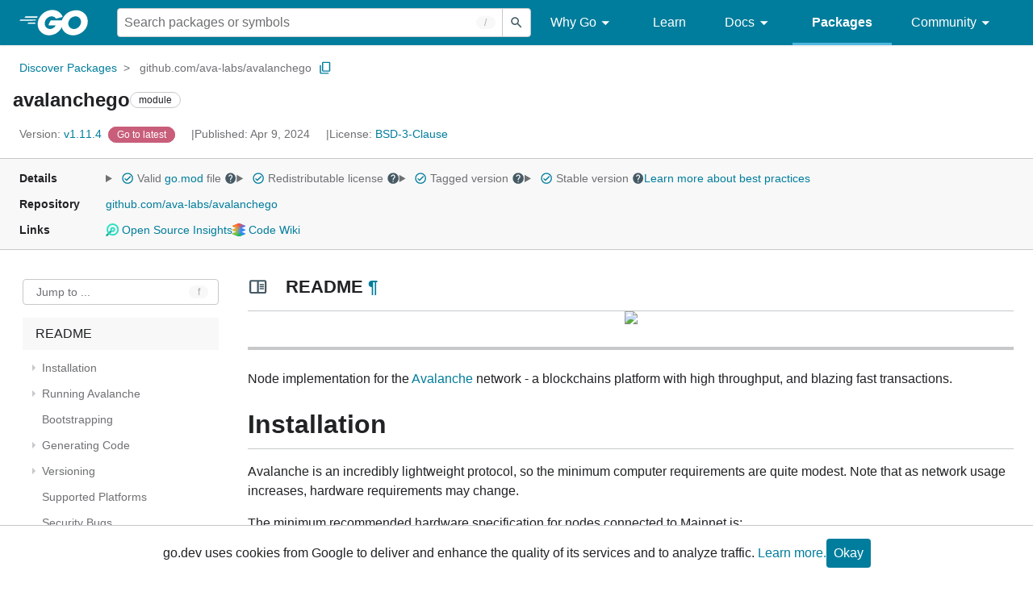

--- FILE ---
content_type: text/html; charset=utf-8
request_url: https://pkg.go.dev/github.com/ava-labs/avalanchego@v1.11.4
body_size: 207555
content:


<!DOCTYPE html>
<html lang="en" data-layout="responsive" data-local="">
  <head>
    
    <script>
      window.addEventListener('error', window.__err=function f(e){f.p=f.p||[];f.p.push(e)});
    </script>
    <script>
      (function() {
        const theme = document.cookie.match(/prefers-color-scheme=(light|dark|auto)/)?.[1]
        if (theme) {
          document.querySelector('html').setAttribute('data-theme', theme);
        }
      }())
    </script>
    <meta charset="utf-8">
    <meta http-equiv="X-UA-Compatible" content="IE=edge">
    <meta name="viewport" content="width=device-width, initial-scale=1.0">
    
    
    <meta class="js-gtmID" data-gtmid="GTM-W8MVQXG">
    <link rel="shortcut icon" href="/static/shared/icon/favicon.ico">
    
  
    <meta name="robots" content="noindex">
  

    <link href="/static/frontend/frontend.min.css?version=prod-frontend-00130-wpf" rel="stylesheet">
    
    <link rel="search" type="application/opensearchdescription+xml" href="/opensearch.xml" title="Go Packages">
    
    
  <title>avalanchego module - github.com/ava-labs/avalanchego - Go Packages</title>

    
  <link href="/static/frontend/unit/unit.min.css?version=prod-frontend-00130-wpf" rel="stylesheet">
  
  <link href="/static/frontend/unit/main/main.min.css?version=prod-frontend-00130-wpf" rel="stylesheet">


  </head>
  <body>
    
    <script>
      function loadScript(src, mod = true) {
        let s = document.createElement('script');
        s.src = src;
        if (mod) {
          s.type = 'module';
          s.async = true;
          s.defer = true
        }
        document.head.appendChild(s);
      }
      loadScript("/third_party/dialog-polyfill/dialog-polyfill.js", false)
      loadScript("/static/frontend/frontend.js");
    </script>
    
  <header class="go-Header go-Header--full js-siteHeader">
    <div class="go-Header-inner go-Header-inner--dark">
      <nav class="go-Header-nav">
        <a href="https://go.dev/" class="js-headerLogo" data-gtmc="nav link"
            data-test-id="go-header-logo-link" role="heading" aria-level="1">
          <img class="go-Header-logo" src="/static/shared/logo/go-white.svg" alt="Go">
        </a>
         <div class="skip-navigation-wrapper">
            <a class="skip-to-content-link" aria-label="Skip to main content" href="#main-content"> Skip to Main Content </a>
          </div>
        <div class="go-Header-rightContent">
          
<div class="go-SearchForm js-searchForm">
  <form
    class="go-InputGroup go-ShortcutKey go-SearchForm-form"
    action="/search"
    data-shortcut="/"
    data-shortcut-alt="search"
    data-gtmc="search form"
    aria-label="Search for a package"
    role="search"
  >
    <input name="q" class="go-Input js-searchFocus" aria-label="Search for a package" type="search"
        autocapitalize="off" autocomplete="off" autocorrect="off" spellcheck="false"
        placeholder="Search packages or symbols"
        value="" />
    <input name="m" value="" hidden>
    <button class="go-Button go-Button--inverted" aria-label="Submit search">
      <img
        class="go-Icon"
        height="24"
        width="24"
        src="/static/shared/icon/search_gm_grey_24dp.svg"
        alt=""
      />
    </button>
  </form>
  <button class="go-SearchForm-expandSearch js-expandSearch" data-gtmc="nav button"
      aria-label="Open search" data-test-id="expand-search">
    <img class="go-Icon go-Icon--inverted" height="24" width="24"
        src="/static/shared/icon/search_gm_grey_24dp.svg" alt="">

  </button>
</div>

          <ul class="go-Header-menu">
            <li class="go-Header-menuItem">
              <a class="js-desktop-menu-hover" href="#" data-gtmc="nav link">
                Why Go
                <img class="go-Icon" height="24" width="24" src="/static/shared/icon/arrow_drop_down_gm_grey_24dp.svg" alt="submenu dropdown icon">
              </a>
              <ul class="go-Header-submenu go-Header-submenu--why js-desktop-submenu-hover" aria-label="submenu">
                  <li class="go-Header-submenuItem">
                    <div>
                      <a href="https://go.dev/solutions#case-studies">
                        <span>Case Studies</span>
                      </a>
                    </div>
                    <p>Common problems companies solve with Go</p>
                  </li>
                  <li class="go-Header-submenuItem">
                    <div>
                      <a href="https://go.dev/solutions#use-cases">
                        <span>Use Cases</span>
                      </a>
                    </div>
                    <p>Stories about how and why companies use Go</p>
                  </li>
                  <li class="go-Header-submenuItem">
                    <div>
                      <a href="https://go.dev/security/">
                        <span>Security</span>
                      </a>
                    </div>
                    <p>How Go can help keep you secure by default</p>
                  </li>
              </ul>
            </li>
            <li class="go-Header-menuItem">
              <a href="https://go.dev/learn/" data-gtmc="nav link">Learn</a>
            </li>
            <li class="go-Header-menuItem">
              <a class="js-desktop-menu-hover" href="#" data-gtmc="nav link">
                Docs
                <img class="go-Icon" height="24" width="24" src="/static/shared/icon/arrow_drop_down_gm_grey_24dp.svg" alt="submenu dropdown icon">
              </a>
              <ul class="go-Header-submenu go-Header-submenu--docs js-desktop-submenu-hover" aria-label="submenu">
                <li class="go-Header-submenuItem">
                  <div>
                    <a href="https://go.dev/doc/effective_go">
                      <span>Effective Go</span>
                    </a>
                  </div>
                  <p>Tips for writing clear, performant, and idiomatic Go code</p>
                </li>
                <li class="go-Header-submenuItem">
                  <div>
                    <a href="https://go.dev/doc/">
                      <span>Go User Manual</span>
                    </a>
                  </div>
                  <p>A complete introduction to building software with Go</p>
                </li>
                <li class="go-Header-submenuItem">
                  <div>
                    <a href="https://pkg.go.dev/std">
                      <span>Standard library</span>
                    </a>
                  </div>
                  <p>Reference documentation for Go's standard library</p>
                </li>
                <li class="go-Header-submenuItem">
                  <div>
                    <a href="https://go.dev/doc/devel/release">
                      <span>Release Notes</span>
                    </a>
                  </div>
                  <p>Learn what's new in each Go release</p>
                </li>
              </ul>
            </li>
            <li class="go-Header-menuItem go-Header-menuItem--active">
              <a href="/" data-gtmc="nav link">Packages</a>
            </li>
            <li class="go-Header-menuItem">
              <a class="js-desktop-menu-hover" href="#" data-gtmc="nav link">
                Community
                <img class="go-Icon" height="24" width="24" src="/static/shared/icon/arrow_drop_down_gm_grey_24dp.svg" alt="submenu dropdown icon">
              </a>
              <ul class="go-Header-submenu go-Header-submenu--community js-desktop-submenu-hover" aria-label="submenu">
                <li class="go-Header-submenuItem">
                  <div>
                    <a href="https://go.dev/talks/">
                      <span>Recorded Talks</span>
                    </a>
                  </div>
                  <p>Videos from prior events</p>
                </li>
                <li class="go-Header-submenuItem">
                  <div>
                    <a href="https://www.meetup.com/pro/go">
                      <span>Meetups</span>
                      <i class="material-icons">
                        <img class="go-Icon" height="24" width="24"
                            src="/static/shared/icon/launch_gm_grey_24dp.svg" alt="">
                      </i>
                    </a>
                  </div>
                  <p>Meet other local Go developers</p>
                </li>
                <li class="go-Header-submenuItem">
                  <div>
                    <a href="https://github.com/golang/go/wiki/Conferences">
                      <span>Conferences</span>
                      <i class="material-icons">
                        <img class="go-Icon" height="24" width="24"
                            src="/static/shared/icon/launch_gm_grey_24dp.svg" alt="">
                      </i>
                    </a>
                  </div>
                  <p>Learn and network with Go developers from around the world</p>
                </li>
                <li class="go-Header-submenuItem">
                  <div>
                    <a href="https://go.dev/blog">
                      <span>Go blog</span>
                    </a>
                  </div>
                  <p>The Go project's official blog.</p>
                </li>
                <li class="go-Header-submenuItem">
                  <div>
                    <a href="https://go.dev/help">
                      <span>Go project</span>
                    </a>
                  </div>
                  <p>Get help and stay informed from Go</p>
                </li>
                <li class="go-Header-submenuItem">
                  <div>
                    Get connected
                  </div>
                  <p></p>
                  <div class="go-Header-socialIcons">
                      <a
                        class="go-Header-socialIcon"
                        aria-label="Get connected with google-groups (Opens in new window)"
                        title="Get connected with google-groups (Opens in new window)"
                        href="https://groups.google.com/g/golang-nuts">
                        <img src="/static/shared/logo/social/google-groups.svg" />
                      </a>
                      <a
                        class="go-Header-socialIcon"
                        aria-label="Get connected with github (Opens in new window)"
                        title="Get connected with github (Opens in new window)"
                        href="https://github.com/golang">
                        <img src="/static/shared/logo/social/github.svg" />
                      </a>
                      <a
                        class="go-Header-socialIcon"
                        aria-label="Get connected with twitter (Opens in new window)"
                        title="Get connected with twitter (Opens in new window)"
                        href="https://twitter.com/golang">
                        <img src="/static/shared/logo/social/twitter.svg" />
                      </a>
                      <a
                        class="go-Header-socialIcon"
                        aria-label="Get connected with reddit (Opens in new window)"
                        title="Get connected with reddit (Opens in new window)"
                        href="https://www.reddit.com/r/golang/">
                        <img src="/static/shared/logo/social/reddit.svg" />
                      </a>
                      <a
                        class="go-Header-socialIcon"
                        aria-label="Get connected with slack (Opens in new window)"
                        title="Get connected with slack (Opens in new window)"
                        href="https://invite.slack.golangbridge.org/">
                        <img src="/static/shared/logo/social/slack.svg" />
                      </a>
                      <a
                        class="go-Header-socialIcon"
                        aria-label="Get connected with stack-overflow (Opens in new window)"
                        title=""
                        href="https://stackoverflow.com/collectives/go">
                        <img src="/static/shared/logo/social/stack-overflow.svg" />
                      </a>
                  </div>
                </li>
              </ul>
            </li>
          </ul>
          <button class="go-Header-navOpen js-headerMenuButton go-Header-navOpen--white" data-gtmc="nav button" aria-label="Open navigation">
          </button>
        </div>
      </nav>
    </div>
  </header>
  <aside class="go-NavigationDrawer js-header">
    <nav class="go-NavigationDrawer-nav">
      <div class="go-NavigationDrawer-header">
        <a href="https://go.dev/">
          <img class="go-NavigationDrawer-logo" src="/static/shared/logo/go-blue.svg" alt="Go.">
        </a>
      </div>
      <ul class="go-NavigationDrawer-list">
          <li class="go-NavigationDrawer-listItem js-mobile-subnav-trigger go-NavigationDrawer-hasSubnav">
            <a href="#">
              <span>Why Go</span>
              <i class="material-icons">
                <img class="go-Icon" height="24" width="24"
                  src="/static/shared/icon/navigate_next_gm_grey_24dp.svg" alt="">
              </i>
            </a>

            <div class="go-NavigationDrawer go-NavigationDrawer-submenuItem">
              <div class="go-NavigationDrawer-nav">
                <div class="go-NavigationDrawer-header">
                  <a href="#">
                    <i class="material-icons">
                      <img class="go-Icon" height="24" width="24"
                        src="/static/shared/icon/navigate_before_gm_grey_24dp.svg" alt="">
                      </i>
                      Why Go
                  </a>
                </div>
                <ul class="go-NavigationDrawer-list">
                  <li class="go-NavigationDrawer-listItem">
                    <a href="https://go.dev/solutions#case-studies">
                      Case Studies
                    </a>
                  </li>
                  <li class="go-NavigationDrawer-listItem">
                    <a href="https://go.dev/solutions#use-cases">
                      Use Cases
                    </a>
                  </li>
                  <li class="go-NavigationDrawer-listItem">
                    <a href="https://go.dev/security/">
                      Security
                    </a>
                  </li>
                </ul>
              </div>
            </div>
          </li>
          <li class="go-NavigationDrawer-listItem">
            <a href="https://go.dev/learn/">Learn</a>
          </li>
          <li class="go-NavigationDrawer-listItem js-mobile-subnav-trigger go-NavigationDrawer-hasSubnav">
            <a href="#">
              <span>Docs</span>
              <i class="material-icons">
                <img class="go-Icon" height="24" width="24"
                  src="/static/shared/icon/navigate_next_gm_grey_24dp.svg" alt="">
              </i>
            </a>

            <div class="go-NavigationDrawer go-NavigationDrawer-submenuItem">
              <div class="go-NavigationDrawer-nav">
                <div class="go-NavigationDrawer-header">
                  <a href="#"><i class="material-icons">
                    <img class="go-Icon" height="24" width="24"
                      src="/static/shared/icon/navigate_before_gm_grey_24dp.svg" alt="">
                    </i>
                    Docs
                  </a>
                </div>
                <ul class="go-NavigationDrawer-list">
                  <li class="go-NavigationDrawer-listItem">
                    <a href="https://go.dev/doc/effective_go">
                      Effective Go
                    </a>
                  </li>
                  <li class="go-NavigationDrawer-listItem">
                    <a href="https://go.dev/doc/">
                      Go User Manual
                    </a>
                  </li>
                  <li class="go-NavigationDrawer-listItem">
                    <a href="https://pkg.go.dev/std">
                      Standard library
                    </a>
                  </li>
                  <li class="go-NavigationDrawer-listItem">
                    <a href="https://go.dev/doc/devel/release">
                      Release Notes
                    </a>
                  </li>
                </ul>
              </div>
            </div>
          </li>
          <li class="go-NavigationDrawer-listItem go-NavigationDrawer-listItem--active">
            <a href="/">Packages</a>
          </li>
          <li class="go-NavigationDrawer-listItem js-mobile-subnav-trigger go-NavigationDrawer-hasSubnav">
            <a href="#">
              <span>Community</span>
              <i class="material-icons">
                <img class="go-Icon" height="24" width="24"
                  src="/static/shared/icon/navigate_next_gm_grey_24dp.svg" alt="">
              </i>
            </a>
            <div class="go-NavigationDrawer go-NavigationDrawer-submenuItem">
              <div class="go-NavigationDrawer-nav">
                <div class="go-NavigationDrawer-header">
                  <a href="#">
                    <i class="material-icons">
                      <img class="go-Icon" height="24" width="24"
                        src="/static/shared/icon/navigate_before_gm_grey_24dp.svg" alt="">
                    </i>
                    Community
                  </a>
                </div>
                <ul class="go-NavigationDrawer-list">
                  <li class="go-NavigationDrawer-listItem">
                    <a href="https://go.dev/talks/">
                      Recorded Talks
                    </a>
                  </li>
                  <li class="go-NavigationDrawer-listItem">
                    <a href="https://www.meetup.com/pro/go">
                      Meetups
                      <i class="material-icons">
                      <img class="go-Icon" height="24" width="24"
                          src="/static/shared/icon/launch_gm_grey_24dp.svg" alt="">
                      </i>
                    </a>
                  </li>
                  <li class="go-NavigationDrawer-listItem">
                    <a href="https://github.com/golang/go/wiki/Conferences">
                      Conferences
                      <i class="material-icons">
                        <img class="go-Icon" height="24" width="24" src="/static/shared/icon/launch_gm_grey_24dp.svg" alt="">
                      </i>
                    </a>
                  </li>
                  <li class="go-NavigationDrawer-listItem">
                    <a href="https://go.dev/blog">
                      Go blog
                    </a>
                  </li>
                  <li class="go-NavigationDrawer-listItem">
                    <a href="https://go.dev/help">
                      Go project
                    </a>
                  </li>
                  <li class="go-NavigationDrawer-listItem">
                    <div>Get connected</div>
                    <div class="go-Header-socialIcons">
                        <a class="go-Header-socialIcon" href="https://groups.google.com/g/golang-nuts"><img src="/static/shared/logo/social/google-groups.svg" /></a>
                        <a class="go-Header-socialIcon" href="https://github.com/golang"><img src="/static/shared/logo/social/github.svg" /></a>
                        <a class="go-Header-socialIcon" href="https://twitter.com/golang"><img src="/static/shared/logo/social/twitter.svg" /></a>
                        <a class="go-Header-socialIcon" href="https://www.reddit.com/r/golang/"><img src="/static/shared/logo/social/reddit.svg" /></a>
                        <a class="go-Header-socialIcon" href="https://invite.slack.golangbridge.org/"><img src="/static/shared/logo/social/slack.svg" /></a>
                        <a class="go-Header-socialIcon" href="https://stackoverflow.com/collectives/go"><img src="/static/shared/logo/social/stack-overflow.svg" /></a>
                    </div>
                  </li>
                </ul>
              </div>
            </div>
          </li>
      </ul>
    </nav>
  </aside>
  <div class="go-NavigationDrawer-scrim js-scrim" role="presentation"></div>

    
  <main class="go-Main" id="main-content">
    <div class="go-Main-banner" role="alert"></div>
    <header class="go-Main-header js-mainHeader">
  
  
  <nav class="go-Main-headerBreadcrumb go-Breadcrumb" aria-label="Breadcrumb" data-test-id="UnitHeader-breadcrumb">
    <ol>
      
        
          <li data-test-id="UnitHeader-breadcrumbItem">
            <a href="/" data-gtmc="breadcrumb link">Discover Packages</a>
          </li>
        
        <li>
          <a href="/github.com/ava-labs/avalanchego@v1.11.4" data-gtmc="breadcrumb link" aria-current="location"
              data-test-id="UnitHeader-breadcrumbCurrent">
            github.com/ava-labs/avalanchego
          </a>
          
            <button
              class="go-Button go-Button--inline go-Clipboard js-clipboard"
              title="Copy path to clipboard.&#10;&#10;github.com/ava-labs/avalanchego"
              aria-label="Copy Path to Clipboard"
              data-to-copy="github.com/ava-labs/avalanchego"
              data-gtmc="breadcrumbs button"
            >
              <img
                class="go-Icon go-Icon--accented"
                height="24"
                width="24"
                src="/static/shared/icon/content_copy_gm_grey_24dp.svg"
                alt=""
              >
            </button>
          
        
      </li>
    </ol>
  </nav>

  <div class="go-Main-headerContent">
    
  <div class="go-Main-headerTitle js-stickyHeader">
    <a class="go-Main-headerLogo" href="https://go.dev/" aria-hidden="true" tabindex="-1" data-gtmc="header link" aria-label="Link to Go Homepage">
      <img height="78" width="207" src="/static/shared/logo/go-blue.svg" alt="Go">
    </a>
    <h1 class="UnitHeader-titleHeading" data-test-id="UnitHeader-title">avalanchego</h1>
    
      <span class="go-Chip go-Chip--inverted">module</span>
    
    
      
        <button
          class="go-Button go-Button--inline go-Clipboard js-clipboard"
          title="Copy path to clipboard.&#10;&#10;github.com/ava-labs/avalanchego"
          aria-label="Copy Path to Clipboard"
          data-to-copy="github.com/ava-labs/avalanchego"
          data-gtmc="title button"
          tabindex="-1"
        >
          <img
            class="go-Icon go-Icon--accented"
            height="24"
            width="24"
            src="/static/shared/icon/content_copy_gm_grey_24dp.svg"
            alt=""
          />
        </button>
      
    
  </div>

    
      
  <div class="go-Main-headerDetails">
    
      
  <span class="go-Main-headerDetailItem" data-test-id="UnitHeader-version">
    <a href="?tab=versions" aria-label="Version: v1.11.4" 
    data-gtmc="header link" aria-describedby="version-description">
      <span class="go-textSubtle" aria-hidden="true">Version: </span>
        v1.11.4
    </a>
    <div class="screen-reader-only" id="version-description" hidden>
      Opens a new window with list of versions in this module.
    </div>
    
    <span class="DetailsHeader-badge--goToLatest" data-test-id="UnitHeader-minorVersionBanner">
      <span class="go-Chip DetailsHeader-span--latest">Latest</span>
      <span class="go-Chip DetailsHeader-span--notAtLatest">
        Latest
        
  <details class="go-Tooltip js-tooltip" data-gtmc="tooltip">
    <summary>
      <img class="go-Icon go-Icon--inverted" height="24" width="24" src="/static/shared/icon/alert_gm_grey_24dp.svg" alt="Warning">
    </summary>
    <p>This package is not in the latest version of its module.</p>
  </details>

      </span>
      <a href="/github.com/ava-labs/avalanchego" aria-label="Go to Latest Version" data-gtmc="header link">
        <span class="go-Chip go-Chip--alert DetailsHeader-span--goToLatest">Go to latest</span>
      </a>
    </span>
  </span>

      
  <span class="go-Main-headerDetailItem" data-test-id="UnitHeader-commitTime">
    Published: Apr  9, 2024
  </span>

      
  <span class="go-Main-headerDetailItem" data-test-id="UnitHeader-licenses">
    License: <a href="/github.com/ava-labs/avalanchego@v1.11.4?tab=licenses" data-test-id="UnitHeader-license" 
        data-gtmc="header link" aria-describedby="license-description">BSD-3-Clause</a>
      
    
  </span>
  <div class="screen-reader-only" id="license-description" hidden>
    Opens a new window with license information.
  </div>

      
    
  </div>
  
  <div class="UnitHeader-overflowContainer">
    <svg class="UnitHeader-overflowImage" xmlns="http://www.w3.org/2000/svg" height="24" viewBox="0 0 24 24" width="24">
      <path d="M0 0h24v24H0z" fill="none"/>
      <path d="M12 8c1.1 0 2-.9 2-2s-.9-2-2-2-2 .9-2 2 .9 2 2 2zm0 2c-1.1 0-2 .9-2 2s.9 2 2 2 2-.9 2-2-.9-2-2-2zm0 6c-1.1 0-2 .9-2 2s.9 2 2 2 2-.9 2-2-.9-2-2-2z"/>
    </svg>
    <select class="UnitHeader-overflowSelect js-selectNav" tabindex="-1">
      <option value="/">Main</option>
      <option value="/github.com/ava-labs/avalanchego@v1.11.4?tab=versions">
        Versions
      </option>
      <option value="/github.com/ava-labs/avalanchego@v1.11.4?tab=licenses">
        Licenses
      </option>
      
    </select>
  </div>


    
  </div>

</header>
    
      <aside class="go-Main-aside  js-mainAside">
  
  <div class="UnitMeta">
    <h2 class="go-textLabel">Details</h2>
    
  <ul class="UnitMeta-details">
    <li>
      <details class="go-Tooltip js-tooltip" data-gtmc="tooltip">
        <summary class="go-textSubtle">
          
  <img class="go-Icon go-Icon--accented"
    tabindex="0"
    role="button"src="/static/shared/icon/check_circle_gm_grey_24dp.svg" alt="checked" aria-label="Valid file, toggle tooltip"height="24" width="24">

          Valid <a href="https://github.com/ava-labs/avalanchego/tree/v1.11.4/go.mod" target="_blank" rel="noopener">go.mod</a> file
          <img class="go-Icon" role="button" tabindex="0" src="/static/shared/icon/help_gm_grey_24dp.svg" alt="" aria-label="Toggle go.mod validity tooltip" height="24" width="24">
        </summary>
        <p aria-live="polite" role="tooltip">
          The Go module system was introduced in Go 1.11 and is the official dependency management
          solution for Go.
        </p>
      </details>
    </li>
    <li>
      <details class="go-Tooltip js-tooltip" data-gtmc="tooltip">
        <summary class="go-textSubtle">
          
  <img class="go-Icon go-Icon--accented"
    tabindex="0"
    role="button"src="/static/shared/icon/check_circle_gm_grey_24dp.svg" alt="checked" aria-label="Valid file, toggle tooltip"height="24" width="24">

          Redistributable license
          <img class="go-Icon" role="button" tabindex="0" src="/static/shared/icon/help_gm_grey_24dp.svg" alt="" aria-label="Toggle redistributable help tooltip" height="24" width="24">
        </summary>
        <p aria-live="polite" role="tooltip">
          Redistributable licenses place minimal restrictions on how software can be used,
          modified, and redistributed.
        </p>
      </details>
    </li>
    <li>
      <details class="go-Tooltip js-tooltip" data-gtmc="tooltip">
        <summary class="go-textSubtle">
          
  <img class="go-Icon go-Icon--accented"
    tabindex="0"
    role="button"src="/static/shared/icon/check_circle_gm_grey_24dp.svg" alt="checked" aria-label="Valid file, toggle tooltip"height="24" width="24">

          Tagged version
          <img class="go-Icon" role="button" tabindex="0" src="/static/shared/icon/help_gm_grey_24dp.svg" alt="" aria-label="Toggle tagged version tooltip" height="24" width="24">
        </summary>
        <p aria-live="polite" role="tooltip">Modules with tagged versions give importers more predictable builds.</p>
      </details>
    </li>
    <li>
      <details class="go-Tooltip js-tooltip" data-gtmc="tooltip">
        <summary class="go-textSubtle">
          
  <img class="go-Icon go-Icon--accented"
    tabindex="0"
    role="button"src="/static/shared/icon/check_circle_gm_grey_24dp.svg" alt="checked" aria-label="Valid file, toggle tooltip"height="24" width="24">

          Stable version
          <img class="go-Icon" role="button" tabindex="0" aria-label="Toggle stable version tooltip" src="/static/shared/icon/help_gm_grey_24dp.svg" alt="" height="24" width="24">
        </summary>
        <p aria-live="polite" role="tooltip">When a project reaches major version v1 it is considered stable.</p>
      </details>
    </li>
    <li class="UnitMeta-detailsLearn">
      <a href="/about#best-practices" data-gtmc="meta link">Learn more about best practices</a>
    </li>
  </ul>

    <h2 class="go-textLabel">Repository</h2>
    <div class="UnitMeta-repo">
      
        <a href="https://github.com/ava-labs/avalanchego" title="https://github.com/ava-labs/avalanchego" target="_blank" rel="noopener">
          github.com/ava-labs/avalanchego
        </a>
      
    </div>
    
      <h2 class="go-textLabel" data-test-id="links-heading">Links</h2>
      <ul class="UnitMeta-links">
        
        
          <li>
            <a href="https://deps.dev/go/github.com%2Fava-labs%2Favalanchego/v1.11.4" title="View this module on Open Source Insights"
              target="_blank" rel="noopener" data-test-id="meta-link-depsdev">
              <img class="link-Icon" src="/static/shared/icon/depsdev-logo.svg"
                alt="Open Source Insights Logo" />
              Open Source Insights
            </a>
          </li>
        
        
          <li>
            <a href="/codewiki?module=github.com%2Fava-labs%2Favalanchego&amp;package=github.com%2Fava-labs%2Favalanchego&amp;url=https%3A%2F%2Fcodewiki.google%2Fgithub.com%2Fava-labs%2Favalanchego%3Futm_source%3Dfirst_party_link%26utm_medium%3Dgo_pkg_web%26utm_campaign%3Dgithub.com%2Fava-labs%2Favalanchego" title="View this repo on Code Wiki"
              target="_blank" rel="noopener" data-test-id="meta-link-codewiki">
              <img class="link-Icon" src="/static/shared/icon/codewiki-logo.svg"
                alt="Code Wiki Logo" />
              Code Wiki
            </a>
          </li>
        
        
  

        
  

        
  

      </ul>
    
  </div>

</aside>
    
    <nav class="go-Main-nav go-Main-nav--sticky js-mainNav" aria-label="Outline">
  <div class="go-Main-navDesktop">
    
  <div class="UnitOutline-jumpTo">
    <button class="UnitOutline-jumpToInput go-ShortcutKey js-jumpToInput"
        aria-controls="jump-to-modal"
        aria-label="Open Jump to Identifier"
        data-shortcut="f"
        data-shortcut-alt="find"
        data-test-id="jump-to-button" data-gtmc="outline button">
      Jump to ...
    </button>
  </div>
  <ul class="go-Tree js-tree" role="tree" aria-label="Outline">
    
      <li class="js-readmeOutline">
        <a href="#section-readme" data-gtmc="outline link">
          README
        </a>
        
  <ul id="readme-outline">
    
      <li>
        <a href="#readme-installation" data-gtmc="readme outline link">
          Installation
        </a>
        
          <ul>
            
              <li>
                <a href="#readme-building-from-source" data-gtmc="readme outline link">
                  Building From Source
                </a>
                
                  <ul>
                    
                      <li>
                        <a href="#readme-clone-the-repository" data-gtmc="readme outline link">
                          Clone The Repository
                        </a>
                      </li>
                    
                      <li>
                        <a href="#readme-building-avalanchego" data-gtmc="readme outline link">
                          Building AvalancheGo
                        </a>
                      </li>
                     
                  </ul>
                 
              </li>
            
              <li>
                <a href="#readme-binary-repository" data-gtmc="readme outline link">
                  Binary Repository
                </a>
                
                  <ul>
                    
                      <li>
                        <a href="#readme-adding-the-apt-repository" data-gtmc="readme outline link">
                          Adding the APT Repository
                        </a>
                      </li>
                    
                      <li>
                        <a href="#readme-installing-the-latest-version" data-gtmc="readme outline link">
                          Installing the Latest Version
                        </a>
                      </li>
                     
                  </ul>
                 
              </li>
            
              <li>
                <a href="#readme-binary-install" data-gtmc="readme outline link">
                  Binary Install
                </a>
                 
              </li>
            
              <li>
                <a href="#readme-docker-install" data-gtmc="readme outline link">
                  Docker Install
                </a>
                 
              </li>
             
          </ul>
         
      </li>
    
      <li>
        <a href="#readme-running-avalanche" data-gtmc="readme outline link">
          Running Avalanche
        </a>
        
          <ul>
            
              <li>
                <a href="#readme-connecting-to-mainnet" data-gtmc="readme outline link">
                  Connecting to Mainnet
                </a>
                 
              </li>
            
              <li>
                <a href="#readme-connecting-to-fuji" data-gtmc="readme outline link">
                  Connecting to Fuji
                </a>
                 
              </li>
            
              <li>
                <a href="#readme-creating-a-local-testnet" data-gtmc="readme outline link">
                  Creating a Local Testnet
                </a>
                 
              </li>
             
          </ul>
         
      </li>
    
      <li>
        <a href="#readme-bootstrapping" data-gtmc="readme outline link">
          Bootstrapping
        </a>
         
      </li>
    
      <li>
        <a href="#readme-generating-code" data-gtmc="readme outline link">
          Generating Code
        </a>
        
          <ul>
            
              <li>
                <a href="#readme-running-protobuf-codegen" data-gtmc="readme outline link">
                  Running protobuf codegen
                </a>
                 
              </li>
            
              <li>
                <a href="#readme-running-protobuf-codegen-from-docker" data-gtmc="readme outline link">
                  Running protobuf codegen from docker
                </a>
                 
              </li>
            
              <li>
                <a href="#readme-running-mock-codegen" data-gtmc="readme outline link">
                  Running mock codegen
                </a>
                 
              </li>
             
          </ul>
         
      </li>
    
      <li>
        <a href="#readme-versioning" data-gtmc="readme outline link">
          Versioning
        </a>
        
          <ul>
            
              <li>
                <a href="#readme-version-semantics" data-gtmc="readme outline link">
                  Version Semantics
                </a>
                 
              </li>
            
              <li>
                <a href="#readme-library-compatibility-guarantees" data-gtmc="readme outline link">
                  Library Compatibility Guarantees
                </a>
                 
              </li>
            
              <li>
                <a href="#readme-api-compatibility-guarantees" data-gtmc="readme outline link">
                  API Compatibility Guarantees
                </a>
                 
              </li>
             
          </ul>
         
      </li>
    
      <li>
        <a href="#readme-supported-platforms" data-gtmc="readme outline link">
          Supported Platforms
        </a>
         
      </li>
    
      <li>
        <a href="#readme-security-bugs" data-gtmc="readme outline link">
          Security Bugs
        </a>
         
      </li>
     
  </ul>

      </li>
    
    
    
    
      <li>
        <a href="#section-directories" data-gtmc="outline link">
          Directories
        </a>
      </li>
    
  </ul>

  </div>
  <div class="go-Main-navMobile js-mainNavMobile">
    <label class="go-Label">
      <select class="go-Select">
        
          <option selected disabled>README</option>
        
      </select>
    </label>
  </div>
</nav>
    <article class="go-Main-article js-mainContent">
  <div class="UnitDetails" data-test-id="UnitDetails" style="display: block;">
    <div class="UnitDetails-content js-unitDetailsContent" data-test-id="UnitDetails-content">
      
        
  <div class="UnitReadme UnitReadme--expanded js-readme">
    <h2 class="UnitReadme-title" id="section-readme">
      <img class="go-Icon" height="24" width="24" src="/static/shared/icon/chrome_reader_mode_gm_grey_24dp.svg" alt="">
      README
      <a class="UnitReadme-idLink" href="#section-readme" title="Go to Readme" aria-label="Go to Readme">¶</a>
    </h2>
    
      <div class="UnitReadme-content" data-test-id="Unit-readmeContent">
        <div class="Overview-readmeContent js-readmeContent"><div align="center">
<img src="https://github.com/ava-labs/avalanchego/raw/v1.11.4/resources/AvalancheLogoRed.png"/>
</div>
<hr/>
<p>Node implementation for the <a href="https://avax.network" rel="nofollow">Avalanche</a> network -
a blockchains platform with high throughput, and blazing fast transactions.</p>
<h3 class="h2" id="readme-installation">Installation</h3>
<p>Avalanche is an incredibly lightweight protocol, so the minimum computer requirements are quite modest.
Note that as network usage increases, hardware requirements may change.</p>
<p>The minimum recommended hardware specification for nodes connected to Mainnet is:</p>
<ul>
<li>CPU: Equivalent of 8 AWS vCPU</li>
<li>RAM: 16 GiB</li>
<li>Storage: 1 TiB
<ul>
<li>Nodes running for very long periods of time or nodes with custom configurations may observe higher storage requirements.</li>
</ul>
</li>
<li>OS: Ubuntu 20.04/22.04 or macOS &gt;= 12</li>
<li>Network: Reliable IPv4 or IPv6 network connection, with an open public port.</li>
</ul>
<p>If you plan to build AvalancheGo from source, you will also need the following software:</p>
<ul>
<li><a href="https://golang.org/doc/install" rel="nofollow">Go</a> version &gt;= 1.21.9</li>
<li><a href="https://gcc.gnu.org/" rel="nofollow">gcc</a></li>
<li>g++</li>
</ul>
<h4 class="h3" id="readme-building-from-source">Building From Source</h4>
<h5 class="h4" id="readme-clone-the-repository">Clone The Repository</h5>
<p>Clone the AvalancheGo repository:</p>
<pre><code>git clone git@github.com:ava-labs/avalanchego.git
cd avalanchego
</code></pre>
<p>This will clone and checkout the <code>master</code> branch.</p>
<h5 class="h4" id="readme-building-avalanchego">Building AvalancheGo</h5>
<p>Build AvalancheGo by running the build script:</p>
<pre><code>./scripts/build.sh
</code></pre>
<p>The <code>avalanchego</code> binary is now in the <code>build</code> directory. To run:</p>
<pre><code>./build/avalanchego
</code></pre>
<h4 class="h3" id="readme-binary-repository">Binary Repository</h4>
<p>Install AvalancheGo using an <code>apt</code> repository.</p>
<h5 class="h4" id="readme-adding-the-apt-repository">Adding the APT Repository</h5>
<p>If you already have the APT repository added, you do not need to add it again.</p>
<p>To add the repository on Ubuntu, run:</p>
<pre><code>sudo su -
wget -qO - https://downloads.avax.network/avalanchego.gpg.key | tee /etc/apt/trusted.gpg.d/avalanchego.asc
source /etc/os-release &amp;&amp; echo &#34;deb https://downloads.avax.network/apt $UBUNTU_CODENAME main&#34; &gt; /etc/apt/sources.list.d/avalanche.list
exit
</code></pre>
<h5 class="h4" id="readme-installing-the-latest-version">Installing the Latest Version</h5>
<p>After adding the APT repository, install <code>avalanchego</code> by running:</p>
<pre><code>sudo apt update
sudo apt install avalanchego
</code></pre>
<h4 class="h3" id="readme-binary-install">Binary Install</h4>
<p>Download the <a href="https://github.com/ava-labs/avalanchego/releases/latest" rel="nofollow">latest build</a> for your operating system and architecture.</p>
<p>The Avalanche binary to be executed is named <code>avalanchego</code>.</p>
<h4 class="h3" id="readme-docker-install">Docker Install</h4>
<p>Make sure Docker is installed on the machine - so commands like <code>docker run</code> etc. are available.</p>
<p>Building the Docker image of latest <code>avalanchego</code> branch can be done by running:</p>
<pre><code>./scripts/build_image.sh
</code></pre>
<p>To check the built image, run:</p>
<pre><code>docker image ls
</code></pre>
<p>The image should be tagged as <code>avaplatform/avalanchego:xxxxxxxx</code>, where <code>xxxxxxxx</code> is the shortened commit of the Avalanche source it was built from. To run the Avalanche node, run:</p>
<pre><code>docker run -ti -p 9650:9650 -p 9651:9651 avaplatform/avalanchego:xxxxxxxx /avalanchego/build/avalanchego
</code></pre>
<h3 class="h2" id="readme-running-avalanche">Running Avalanche</h3>
<h4 class="h3" id="readme-connecting-to-mainnet">Connecting to Mainnet</h4>
<p>To connect to the Avalanche Mainnet, run:</p>
<pre><code>./build/avalanchego
</code></pre>
<p>You should see some pretty ASCII art and log messages.</p>
<p>You can use <code>Ctrl+C</code> to kill the node.</p>
<h4 class="h3" id="readme-connecting-to-fuji">Connecting to Fuji</h4>
<p>To connect to the Fuji Testnet, run:</p>
<pre><code>./build/avalanchego --network-id=fuji
</code></pre>
<h4 class="h3" id="readme-creating-a-local-testnet">Creating a Local Testnet</h4>
<p>The <a href="https://github.com/ava-labs/avalanche-cli" rel="nofollow">avalanche-cli</a> is the easiest way to start a local network.</p>
<pre><code>avalanche network start
avalanche network status
</code></pre>
<h3 class="h2" id="readme-bootstrapping">Bootstrapping</h3>
<p>A node needs to catch up to the latest network state before it can participate in consensus and serve API calls. This process (called bootstrapping) currently takes several days for a new node connected to Mainnet.</p>
<p>A node will not <a href="https://docs.avax.network/build/avalanchego-apis/health" rel="nofollow">report healthy</a> until it is done bootstrapping.</p>
<p>Improvements that reduce the amount of time it takes to bootstrap are under development.</p>
<p>The bottleneck during bootstrapping is typically database IO. Using a more powerful CPU or increasing the database IOPS on the computer running a node will decrease the amount of time bootstrapping takes.</p>
<h3 class="h2" id="readme-generating-code">Generating Code</h3>
<p>AvalancheGo uses multiple tools to generate efficient and boilerplate code.</p>
<h4 class="h3" id="readme-running-protobuf-codegen">Running protobuf codegen</h4>
<p>To regenerate the protobuf go code, run <code>scripts/protobuf_codegen.sh</code> from the root of the repo.</p>
<p>This should only be necessary when upgrading protobuf versions or modifying .proto definition files.</p>
<p>To use this script, you must have <a href="https://docs.buf.build/installation" rel="nofollow">buf</a> (v1.30.0), protoc-gen-go (v1.33.0) and protoc-gen-go-grpc (v1.3.0) installed.</p>
<p>To install the buf dependencies:</p>
<pre><code>go install google.golang.org/protobuf/cmd/protoc-gen-go@v1.33.0
go install google.golang.org/grpc/cmd/protoc-gen-go-grpc@v1.3.0
</code></pre>
<p>If you have not already, you may need to add <code>$GOPATH/bin</code> to your <code>$PATH</code>:</p>
<pre><code>export PATH=&#34;$PATH:$(go env GOPATH)/bin&#34;
</code></pre>
<p>If you extract buf to ~/software/buf/bin, the following should work:</p>
<pre><code>export PATH=$PATH:~/software/buf/bin/:~/go/bin
go get google.golang.org/protobuf/cmd/protoc-gen-go
go get google.golang.org/protobuf/cmd/protoc-gen-go-grpc
scripts/protobuf_codegen.sh
</code></pre>
<p>For more information, refer to the <a href="https://grpc.io/docs/languages/go/quickstart/" rel="nofollow">GRPC Golang Quick Start Guide</a>.</p>
<h4 class="h3" id="readme-running-protobuf-codegen-from-docker">Running protobuf codegen from docker</h4>
<pre><code>docker build -t avalanche:protobuf_codegen -f api/Dockerfile.buf .
docker run -t -i -v $(pwd):/opt/avalanche -w/opt/avalanche avalanche:protobuf_codegen bash -c &#34;scripts/protobuf_codegen.sh&#34;
</code></pre>
<h4 class="h3" id="readme-running-mock-codegen">Running mock codegen</h4>
<p>To regenerate the <a href="https://github.com/uber-go/mock" rel="nofollow">gomock</a> code, run <code>scripts/mock.gen.sh</code> from the root of the repo.</p>
<p>This should only be necessary when modifying exported interfaces or after modifying <code>scripts/mock.mockgen.txt</code>.</p>
<h3 class="h2" id="readme-versioning">Versioning</h3>
<h4 class="h3" id="readme-version-semantics">Version Semantics</h4>
<p>AvalancheGo is first and foremost a client for the Avalanche network. The versioning of AvalancheGo follows that of the Avalanche network.</p>
<ul>
<li><code>v0.x.x</code> indicates a development network version.</li>
<li><code>v1.x.x</code> indicates a production network version.</li>
<li><code>vx.[Upgrade].x</code> indicates the number of network upgrades that have occurred.</li>
<li><code>vx.x.[Patch]</code> indicates the number of client upgrades that have occurred since the last network upgrade.</li>
</ul>
<h4 class="h3" id="readme-library-compatibility-guarantees">Library Compatibility Guarantees</h4>
<p>Because AvalancheGo&#39;s version denotes the network version, it is expected that interfaces exported by AvalancheGo&#39;s packages may change in <code>Patch</code> version updates.</p>
<h4 class="h3" id="readme-api-compatibility-guarantees">API Compatibility Guarantees</h4>
<p>APIs exposed when running AvalancheGo will maintain backwards compatibility, unless the functionality is explicitly deprecated and announced when removed.</p>
<h3 class="h2" id="readme-supported-platforms">Supported Platforms</h3>
<p>AvalancheGo can run on different platforms, with different support tiers:</p>
<ul>
<li><strong>Tier 1</strong>: Fully supported by the maintainers, guaranteed to pass all tests including e2e and stress tests.</li>
<li><strong>Tier 2</strong>: Passes all unit and integration tests but not necessarily e2e tests.</li>
<li><strong>Tier 3</strong>: Builds but lightly tested (or not), considered <em>experimental</em>.</li>
<li><strong>Not supported</strong>: May not build and not tested, considered <em>unsafe</em>. To be supported in the future.</li>
</ul>
<p>The following table lists currently supported platforms and their corresponding
AvalancheGo support tiers:</p>
<table>
<thead>
<tr>
<th align="center">Architecture</th>
<th align="center">Operating system</th>
<th align="center">Support tier</th>
</tr>
</thead>
<tbody>
<tr>
<td align="center">amd64</td>
<td align="center">Linux</td>
<td align="center">1</td>
</tr>
<tr>
<td align="center">arm64</td>
<td align="center">Linux</td>
<td align="center">2</td>
</tr>
<tr>
<td align="center">amd64</td>
<td align="center">Darwin</td>
<td align="center">2</td>
</tr>
<tr>
<td align="center">amd64</td>
<td align="center">Windows</td>
<td align="center">3</td>
</tr>
<tr>
<td align="center">arm</td>
<td align="center">Linux</td>
<td align="center">Not supported</td>
</tr>
<tr>
<td align="center">i386</td>
<td align="center">Linux</td>
<td align="center">Not supported</td>
</tr>
<tr>
<td align="center">arm64</td>
<td align="center">Darwin</td>
<td align="center">Not supported</td>
</tr>
</tbody>
</table>
<p>To officially support a new platform, one must satisfy the following requirements:</p>
<table>
<thead>
<tr>
<th>AvalancheGo continuous integration</th>
<th align="center">Tier 1</th>
<th align="center">Tier 2</th>
<th align="center">Tier 3</th>
</tr>
</thead>
<tbody>
<tr>
<td>Build passes</td>
<td align="center">✓</td>
<td align="center">✓</td>
<td align="center">✓</td>
</tr>
<tr>
<td>Unit and integration tests pass</td>
<td align="center">✓</td>
<td align="center">✓</td>
<td align="center"></td>
</tr>
<tr>
<td>End-to-end and stress tests pass</td>
<td align="center">✓</td>
<td align="center"></td>
<td align="center"></td>
</tr>
</tbody>
</table>
<h3 class="h2" id="readme-security-bugs">Security Bugs</h3>
<p><strong>We and our community welcome responsible disclosures.</strong></p>
<p>Please refer to our <a href="https://github.com/ava-labs/avalanchego/blob/v1.11.4/SECURITY.md" rel="nofollow">Security Policy</a> and <a href="https://github.com/ava-labs/avalanchego/security/advisories" rel="nofollow">Security Advisories</a>.</p>
</div>
      </div>
      <button class="UnitReadme-expandLink js-readmeExpand"
          data-test-id="readme-expand" data-gtmc="readme button"
          aria-label="Expand Readme">Expand ▾</button>
      <button class="UnitReadme-collapseLink js-readmeCollapse"
          data-test-id="readme-collapse" data-gtmc="readme button"
          aria-label="Expand Readme">Collapse ▴</button>
    
  </div>

      
      
      
      
        
  <div class="UnitDirectories js-unitDirectories">
    <h2 class="UnitDirectories-title" id="section-directories">
      <img class="go-Icon" height="24" width="24" src="/static/shared/icon/folder_gm_grey_24dp.svg" alt="">
      Directories
      <a class="UnitDirectories-idLink" href="#section-directories" title="Go to Directories" aria-label="Go to Directories">¶</a>
    </h2>
    <div class="UnitDirectories-toggles">
      <div class="UnitDirectories-toggleButtons">
        <button class="js-showInternalDirectories" data-test-id="internal-directories-toggle"
            data-gtmc="directories button" aria-label="Show Internal Directories">
          Show internal
        </button>
        <button class="js-expandAllDirectories" data-test-id="directories-toggle"
            data-gtmc="directories button" aria-label="Expand All Directories">
          Expand all
        </button>
      </div>
    </div>
    <table class="UnitDirectories-table UnitDirectories-table--tree js-expandableTable"
          data-test-id="UnitDirectories-table">
      <tr class="UnitDirectories-tableHeader UnitDirectories-tableHeader--tree">
        <th>Path</th>
        <th class="UnitDirectories-desktopSynopsis">Synopsis</th>
      </tr>
      
          
  
  <tr data-aria-controls="api-admin api-health api-info api-keystore api-keystore/gkeystore api-metrics api-server "
      class="">
    <td data-id="api" data-aria-owns="api-admin api-health api-info api-keystore api-keystore/gkeystore api-metrics api-server ">
      <div class="UnitDirectories-pathCell">
        <div><button type="button" class="go-Button go-Button--inline UnitDirectories-toggleButton"
                aria-expanded="false"
                aria-label="7 more from"
                data-aria-controls="api-admin api-health api-info api-keystore api-keystore/gkeystore api-metrics api-server "
                data-aria-labelledby="api-button api"
                data-id="api-button">
              <img class="go-Icon" height="24" width="24" src="/static/shared/icon/arrow_right_gm_grey_24dp.svg"
                  alt="">
            </button><a href="/github.com/ava-labs/avalanchego@v1.11.4/api">api</a>
            
          </div>
          <div class="UnitDirectories-mobileSynopsis"></div>
        </div>
      </td>
      <td class="UnitDirectories-desktopSynopsis"></td></tr><tr data-id="api-admin" class="">
      <td>
        <div class="UnitDirectories-subdirectory">
          <span>
            <a href="/github.com/ava-labs/avalanchego@v1.11.4/api/admin">admin</a>
            
            
          </span>
          <div class="UnitDirectories-mobileSynopsis"></div>
        </div>
      </td>
      <td class="UnitDirectories-desktopSynopsis"></td><tr data-id="api-health" class="">
      <td>
        <div class="UnitDirectories-subdirectory">
          <span>
            <a href="/github.com/ava-labs/avalanchego@v1.11.4/api/health">health</a>
            
            
          </span>
          <div class="UnitDirectories-mobileSynopsis"></div>
        </div>
      </td>
      <td class="UnitDirectories-desktopSynopsis"></td><tr data-id="api-info" class="">
      <td>
        <div class="UnitDirectories-subdirectory">
          <span>
            <a href="/github.com/ava-labs/avalanchego@v1.11.4/api/info">info</a>
            
            
          </span>
          <div class="UnitDirectories-mobileSynopsis"></div>
        </div>
      </td>
      <td class="UnitDirectories-desktopSynopsis"></td><tr data-id="api-keystore" class="">
      <td>
        <div class="UnitDirectories-subdirectory">
          <span>
            <a href="/github.com/ava-labs/avalanchego@v1.11.4/api/keystore">keystore</a>
            
            
          </span>
          <div class="UnitDirectories-mobileSynopsis"></div>
        </div>
      </td>
      <td class="UnitDirectories-desktopSynopsis"></td><tr data-id="api-keystore/gkeystore" class="">
      <td>
        <div class="UnitDirectories-subdirectory">
          <span>
            <a href="/github.com/ava-labs/avalanchego@v1.11.4/api/keystore/gkeystore">keystore/gkeystore</a>
            
            
          </span>
          <div class="UnitDirectories-mobileSynopsis"></div>
        </div>
      </td>
      <td class="UnitDirectories-desktopSynopsis"></td><tr data-id="api-metrics" class="">
      <td>
        <div class="UnitDirectories-subdirectory">
          <span>
            <a href="/github.com/ava-labs/avalanchego@v1.11.4/api/metrics">metrics</a>
            
            
          </span>
          <div class="UnitDirectories-mobileSynopsis"></div>
        </div>
      </td>
      <td class="UnitDirectories-desktopSynopsis"></td><tr data-id="api-server" class="">
      <td>
        <div class="UnitDirectories-subdirectory">
          <span>
            <a href="/github.com/ava-labs/avalanchego@v1.11.4/api/server">server</a>
            
            
          </span>
          <div class="UnitDirectories-mobileSynopsis">Package server is a generated GoMock package.</div>
        </div>
      </td>
      <td class="UnitDirectories-desktopSynopsis">Package server is a generated GoMock package.</td></tr>

      
          
  
  <tr
      class="">
    <td data-id="app" data-aria-owns="">
      <div class="UnitDirectories-pathCell">
        <div><a href="/github.com/ava-labs/avalanchego@v1.11.4/app">app</a>
            
          </div>
          <div class="UnitDirectories-mobileSynopsis"></div>
        </div>
      </td>
      <td class="UnitDirectories-desktopSynopsis"></td></tr></tr>

      
          
  
  <tr data-aria-controls="cache-metercacher "
      class="">
    <td data-id="cache" data-aria-owns="cache-metercacher ">
      <div class="UnitDirectories-pathCell">
        <div><button type="button" class="go-Button go-Button--inline UnitDirectories-toggleButton"
                aria-expanded="false"
                aria-label="1 more from"
                data-aria-controls="cache-metercacher "
                data-aria-labelledby="cache-button cache"
                data-id="cache-button">
              <img class="go-Icon" height="24" width="24" src="/static/shared/icon/arrow_right_gm_grey_24dp.svg"
                  alt="">
            </button><a href="/github.com/ava-labs/avalanchego@v1.11.4/cache">cache</a>
            
          </div>
          <div class="UnitDirectories-mobileSynopsis"></div>
        </div>
      </td>
      <td class="UnitDirectories-desktopSynopsis"></td></tr><tr data-id="cache-metercacher" class="">
      <td>
        <div class="UnitDirectories-subdirectory">
          <span>
            <a href="/github.com/ava-labs/avalanchego@v1.11.4/cache/metercacher">metercacher</a>
            
            
          </span>
          <div class="UnitDirectories-mobileSynopsis"></div>
        </div>
      </td>
      <td class="UnitDirectories-desktopSynopsis"></td></tr>

      
          
  
  <tr data-aria-controls="chains-atomic chains-atomic/gsharedmemory "
      class="">
    <td data-id="chains" data-aria-owns="chains-atomic chains-atomic/gsharedmemory ">
      <div class="UnitDirectories-pathCell">
        <div><button type="button" class="go-Button go-Button--inline UnitDirectories-toggleButton"
                aria-expanded="false"
                aria-label="2 more from"
                data-aria-controls="chains-atomic chains-atomic/gsharedmemory "
                data-aria-labelledby="chains-button chains"
                data-id="chains-button">
              <img class="go-Icon" height="24" width="24" src="/static/shared/icon/arrow_right_gm_grey_24dp.svg"
                  alt="">
            </button><a href="/github.com/ava-labs/avalanchego@v1.11.4/chains">chains</a>
            
          </div>
          <div class="UnitDirectories-mobileSynopsis"></div>
        </div>
      </td>
      <td class="UnitDirectories-desktopSynopsis"></td></tr><tr data-id="chains-atomic" class="">
      <td>
        <div class="UnitDirectories-subdirectory">
          <span>
            <a href="/github.com/ava-labs/avalanchego@v1.11.4/chains/atomic">atomic</a>
            
            
          </span>
          <div class="UnitDirectories-mobileSynopsis">Package atomic is a generated GoMock package.</div>
        </div>
      </td>
      <td class="UnitDirectories-desktopSynopsis">Package atomic is a generated GoMock package.</td><tr data-id="chains-atomic/gsharedmemory" class="">
      <td>
        <div class="UnitDirectories-subdirectory">
          <span>
            <a href="/github.com/ava-labs/avalanchego@v1.11.4/chains/atomic/gsharedmemory">atomic/gsharedmemory</a>
            
            
          </span>
          <div class="UnitDirectories-mobileSynopsis"></div>
        </div>
      </td>
      <td class="UnitDirectories-desktopSynopsis"></td></tr>

      
          
  
  <tr data-aria-controls="codec-hierarchycodec codec-linearcodec codec-reflectcodec "
      class="">
    <td data-id="codec" data-aria-owns="codec-hierarchycodec codec-linearcodec codec-reflectcodec ">
      <div class="UnitDirectories-pathCell">
        <div><button type="button" class="go-Button go-Button--inline UnitDirectories-toggleButton"
                aria-expanded="false"
                aria-label="3 more from"
                data-aria-controls="codec-hierarchycodec codec-linearcodec codec-reflectcodec "
                data-aria-labelledby="codec-button codec"
                data-id="codec-button">
              <img class="go-Icon" height="24" width="24" src="/static/shared/icon/arrow_right_gm_grey_24dp.svg"
                  alt="">
            </button><a href="/github.com/ava-labs/avalanchego@v1.11.4/codec">codec</a>
            
          </div>
          <div class="UnitDirectories-mobileSynopsis">Package codec is a generated GoMock package.</div>
        </div>
      </td>
      <td class="UnitDirectories-desktopSynopsis">Package codec is a generated GoMock package.</td></tr><tr data-id="codec-hierarchycodec" class="">
      <td>
        <div class="UnitDirectories-subdirectory">
          <span>
            <a href="/github.com/ava-labs/avalanchego@v1.11.4/codec/hierarchycodec">hierarchycodec</a>
            
            
          </span>
          <div class="UnitDirectories-mobileSynopsis"></div>
        </div>
      </td>
      <td class="UnitDirectories-desktopSynopsis"></td><tr data-id="codec-linearcodec" class="">
      <td>
        <div class="UnitDirectories-subdirectory">
          <span>
            <a href="/github.com/ava-labs/avalanchego@v1.11.4/codec/linearcodec">linearcodec</a>
            
            
          </span>
          <div class="UnitDirectories-mobileSynopsis"></div>
        </div>
      </td>
      <td class="UnitDirectories-desktopSynopsis"></td><tr data-id="codec-reflectcodec" class="">
      <td>
        <div class="UnitDirectories-subdirectory">
          <span>
            <a href="/github.com/ava-labs/avalanchego@v1.11.4/codec/reflectcodec">reflectcodec</a>
            
            
          </span>
          <div class="UnitDirectories-mobileSynopsis"></div>
        </div>
      </td>
      <td class="UnitDirectories-desktopSynopsis"></td></tr>

      
          
  
  <tr
      class="">
    <td data-id="config" data-aria-owns="">
      <div class="UnitDirectories-pathCell">
        <div><a href="/github.com/ava-labs/avalanchego@v1.11.4/config">config</a>
            
          </div>
          <div class="UnitDirectories-mobileSynopsis"></div>
        </div>
      </td>
      <td class="UnitDirectories-desktopSynopsis"></td></tr></tr>

      
          
  
  <tr data-aria-controls="database-corruptabledb database-encdb database-leveldb database-linkeddb database-memdb database-meterdb database-pebble database-prefixdb database-rpcdb database-versiondb "
      class="">
    <td data-id="database" data-aria-owns="database-corruptabledb database-encdb database-leveldb database-linkeddb database-memdb database-meterdb database-pebble database-prefixdb database-rpcdb database-versiondb ">
      <div class="UnitDirectories-pathCell">
        <div><button type="button" class="go-Button go-Button--inline UnitDirectories-toggleButton"
                aria-expanded="false"
                aria-label="10 more from"
                data-aria-controls="database-corruptabledb database-encdb database-leveldb database-linkeddb database-memdb database-meterdb database-pebble database-prefixdb database-rpcdb database-versiondb "
                data-aria-labelledby="database-button database"
                data-id="database-button">
              <img class="go-Icon" height="24" width="24" src="/static/shared/icon/arrow_right_gm_grey_24dp.svg"
                  alt="">
            </button><a href="/github.com/ava-labs/avalanchego@v1.11.4/database">database</a>
            
          </div>
          <div class="UnitDirectories-mobileSynopsis">Package database is a generated GoMock package.</div>
        </div>
      </td>
      <td class="UnitDirectories-desktopSynopsis">Package database is a generated GoMock package.</td></tr><tr data-id="database-corruptabledb" class="">
      <td>
        <div class="UnitDirectories-subdirectory">
          <span>
            <a href="/github.com/ava-labs/avalanchego@v1.11.4/database/corruptabledb">corruptabledb</a>
            
            
          </span>
          <div class="UnitDirectories-mobileSynopsis"></div>
        </div>
      </td>
      <td class="UnitDirectories-desktopSynopsis"></td><tr data-id="database-encdb" class="">
      <td>
        <div class="UnitDirectories-subdirectory">
          <span>
            <a href="/github.com/ava-labs/avalanchego@v1.11.4/database/encdb">encdb</a>
            
            
          </span>
          <div class="UnitDirectories-mobileSynopsis"></div>
        </div>
      </td>
      <td class="UnitDirectories-desktopSynopsis"></td><tr data-id="database-leveldb" class="">
      <td>
        <div class="UnitDirectories-subdirectory">
          <span>
            <a href="/github.com/ava-labs/avalanchego@v1.11.4/database/leveldb">leveldb</a>
            
            
          </span>
          <div class="UnitDirectories-mobileSynopsis"></div>
        </div>
      </td>
      <td class="UnitDirectories-desktopSynopsis"></td><tr data-id="database-linkeddb" class="">
      <td>
        <div class="UnitDirectories-subdirectory">
          <span>
            <a href="/github.com/ava-labs/avalanchego@v1.11.4/database/linkeddb">linkeddb</a>
            
            
          </span>
          <div class="UnitDirectories-mobileSynopsis"></div>
        </div>
      </td>
      <td class="UnitDirectories-desktopSynopsis"></td><tr data-id="database-memdb" class="">
      <td>
        <div class="UnitDirectories-subdirectory">
          <span>
            <a href="/github.com/ava-labs/avalanchego@v1.11.4/database/memdb">memdb</a>
            
            
          </span>
          <div class="UnitDirectories-mobileSynopsis"></div>
        </div>
      </td>
      <td class="UnitDirectories-desktopSynopsis"></td><tr data-id="database-meterdb" class="">
      <td>
        <div class="UnitDirectories-subdirectory">
          <span>
            <a href="/github.com/ava-labs/avalanchego@v1.11.4/database/meterdb">meterdb</a>
            
            
          </span>
          <div class="UnitDirectories-mobileSynopsis"></div>
        </div>
      </td>
      <td class="UnitDirectories-desktopSynopsis"></td><tr data-id="database-pebble" class="">
      <td>
        <div class="UnitDirectories-subdirectory">
          <span>
            <a href="/github.com/ava-labs/avalanchego@v1.11.4/database/pebble">pebble</a>
            
            
          </span>
          <div class="UnitDirectories-mobileSynopsis"></div>
        </div>
      </td>
      <td class="UnitDirectories-desktopSynopsis"></td><tr data-id="database-prefixdb" class="">
      <td>
        <div class="UnitDirectories-subdirectory">
          <span>
            <a href="/github.com/ava-labs/avalanchego@v1.11.4/database/prefixdb">prefixdb</a>
            
            
          </span>
          <div class="UnitDirectories-mobileSynopsis"></div>
        </div>
      </td>
      <td class="UnitDirectories-desktopSynopsis"></td><tr data-id="database-rpcdb" class="">
      <td>
        <div class="UnitDirectories-subdirectory">
          <span>
            <a href="/github.com/ava-labs/avalanchego@v1.11.4/database/rpcdb">rpcdb</a>
            
            
          </span>
          <div class="UnitDirectories-mobileSynopsis"></div>
        </div>
      </td>
      <td class="UnitDirectories-desktopSynopsis"></td><tr data-id="database-versiondb" class="">
      <td>
        <div class="UnitDirectories-subdirectory">
          <span>
            <a href="/github.com/ava-labs/avalanchego@v1.11.4/database/versiondb">versiondb</a>
            
            
          </span>
          <div class="UnitDirectories-mobileSynopsis"></div>
        </div>
      </td>
      <td class="UnitDirectories-desktopSynopsis"></td></tr>

      
          
  
  <tr
      class="">
    <td data-id="genesis" data-aria-owns="">
      <div class="UnitDirectories-pathCell">
        <div><a href="/github.com/ava-labs/avalanchego@v1.11.4/genesis">genesis</a>
            
          </div>
          <div class="UnitDirectories-mobileSynopsis"></div>
        </div>
      </td>
      <td class="UnitDirectories-desktopSynopsis"></td></tr></tr>

      
          
  
  <tr data-aria-controls="graft-coreth graft-evm graft-subnet-evm "
      class="">
    <td data-id="graft" data-aria-owns="graft-coreth graft-evm graft-subnet-evm ">
      <div class="UnitDirectories-pathCell">
        <div><button type="button" class="go-Button go-Button--inline UnitDirectories-toggleButton"
                aria-expanded="false"
                aria-label="3 more from"
                data-aria-controls="graft-coreth graft-evm graft-subnet-evm "
                data-aria-labelledby="graft-button graft"
                data-id="graft-button">
              <img class="go-Icon" height="24" width="24" src="/static/shared/icon/arrow_right_gm_grey_24dp.svg"
                  alt="">
            </button><span>graft</span>
      </td>
      <td class="UnitDirectories-desktopSynopsis"></td></tr><tr data-id="graft-coreth" class="">
      <td>
        <div class="UnitDirectories-subdirectory">
          <span>
            <a href="/github.com/ava-labs/avalanchego/graft/coreth">coreth</a>
            <span class="go-Chip go-Chip--inverted">module</span>
            
          </span>
          <div class="UnitDirectories-mobileSynopsis"></div>
        </div>
      </td>
      <td class="UnitDirectories-desktopSynopsis"></td><tr data-id="graft-evm" class="">
      <td>
        <div class="UnitDirectories-subdirectory">
          <span>
            <a href="/github.com/ava-labs/avalanchego/graft/evm">evm</a>
            <span class="go-Chip go-Chip--inverted">module</span>
            
          </span>
          <div class="UnitDirectories-mobileSynopsis"></div>
        </div>
      </td>
      <td class="UnitDirectories-desktopSynopsis"></td><tr data-id="graft-subnet-evm" class="">
      <td>
        <div class="UnitDirectories-subdirectory">
          <span>
            <a href="/github.com/ava-labs/avalanchego/graft/subnet-evm">subnet-evm</a>
            <span class="go-Chip go-Chip--inverted">module</span>
            
          </span>
          <div class="UnitDirectories-mobileSynopsis"></div>
        </div>
      </td>
      <td class="UnitDirectories-desktopSynopsis"></td></tr>

      
          
  
  <tr data-aria-controls="ids-galiasreader "
      class="">
    <td data-id="ids" data-aria-owns="ids-galiasreader ">
      <div class="UnitDirectories-pathCell">
        <div><button type="button" class="go-Button go-Button--inline UnitDirectories-toggleButton"
                aria-expanded="false"
                aria-label="1 more from"
                data-aria-controls="ids-galiasreader "
                data-aria-labelledby="ids-button ids"
                data-id="ids-button">
              <img class="go-Icon" height="24" width="24" src="/static/shared/icon/arrow_right_gm_grey_24dp.svg"
                  alt="">
            </button><a href="/github.com/ava-labs/avalanchego@v1.11.4/ids">ids</a>
            
          </div>
          <div class="UnitDirectories-mobileSynopsis"></div>
        </div>
      </td>
      <td class="UnitDirectories-desktopSynopsis"></td></tr><tr data-id="ids-galiasreader" class="">
      <td>
        <div class="UnitDirectories-subdirectory">
          <span>
            <a href="/github.com/ava-labs/avalanchego@v1.11.4/ids/galiasreader">galiasreader</a>
            
            
          </span>
          <div class="UnitDirectories-mobileSynopsis"></div>
        </div>
      </td>
      <td class="UnitDirectories-desktopSynopsis"></td></tr>

      
          
  
  <tr data-aria-controls="indexer-examples/p-chain indexer-examples/x-chain-blocks "
      class="">
    <td data-id="indexer" data-aria-owns="indexer-examples/p-chain indexer-examples/x-chain-blocks ">
      <div class="UnitDirectories-pathCell">
        <div><button type="button" class="go-Button go-Button--inline UnitDirectories-toggleButton"
                aria-expanded="false"
                aria-label="2 more from"
                data-aria-controls="indexer-examples/p-chain indexer-examples/x-chain-blocks "
                data-aria-labelledby="indexer-button indexer"
                data-id="indexer-button">
              <img class="go-Icon" height="24" width="24" src="/static/shared/icon/arrow_right_gm_grey_24dp.svg"
                  alt="">
            </button><a href="/github.com/ava-labs/avalanchego@v1.11.4/indexer">indexer</a>
            
          </div>
          <div class="UnitDirectories-mobileSynopsis"></div>
        </div>
      </td>
      <td class="UnitDirectories-desktopSynopsis"></td></tr><tr data-id="indexer-examples/p-chain" class="">
      <td>
        <div class="UnitDirectories-subdirectory">
          <span>
            <a href="/github.com/ava-labs/avalanchego@v1.11.4/indexer/examples/p-chain">examples/p-chain</a>
            
            <span class="go-Chip go-Chip--inverted">command</span>
          </span>
          <div class="UnitDirectories-mobileSynopsis"></div>
        </div>
      </td>
      <td class="UnitDirectories-desktopSynopsis"></td><tr data-id="indexer-examples/x-chain-blocks" class="">
      <td>
        <div class="UnitDirectories-subdirectory">
          <span>
            <a href="/github.com/ava-labs/avalanchego@v1.11.4/indexer/examples/x-chain-blocks">examples/x-chain-blocks</a>
            
            <span class="go-Chip go-Chip--inverted">command</span>
          </span>
          <div class="UnitDirectories-mobileSynopsis"></div>
        </div>
      </td>
      <td class="UnitDirectories-desktopSynopsis"></td></tr>

      
          
  
  <tr
      class="">
    <td data-id="main" data-aria-owns="">
      <div class="UnitDirectories-pathCell">
        <div><a href="/github.com/ava-labs/avalanchego@v1.11.4/main">main</a>
            
          </div>
          <div class="UnitDirectories-mobileSynopsis"></div>
        </div>
      </td>
      <td class="UnitDirectories-desktopSynopsis"></td></tr></tr>

      
          
  
  <tr
      class="">
    <td data-id="message" data-aria-owns="">
      <div class="UnitDirectories-pathCell">
        <div><a href="/github.com/ava-labs/avalanchego@v1.11.4/message">message</a>
            
          </div>
          <div class="UnitDirectories-mobileSynopsis">Package message is a generated GoMock package.</div>
        </div>
      </td>
      <td class="UnitDirectories-desktopSynopsis">Package message is a generated GoMock package.</td></tr></tr>

      
          
  
  <tr
      class="">
    <td data-id="nat" data-aria-owns="">
      <div class="UnitDirectories-pathCell">
        <div><a href="/github.com/ava-labs/avalanchego@v1.11.4/nat">nat</a>
            
          </div>
          <div class="UnitDirectories-mobileSynopsis"></div>
        </div>
      </td>
      <td class="UnitDirectories-desktopSynopsis"></td></tr></tr>

      
          
  
  <tr data-aria-controls="network-dialer network-p2p network-p2p/gossip network-peer network-throttling "
      class="">
    <td data-id="network" data-aria-owns="network-dialer network-p2p network-p2p/gossip network-peer network-throttling ">
      <div class="UnitDirectories-pathCell">
        <div><button type="button" class="go-Button go-Button--inline UnitDirectories-toggleButton"
                aria-expanded="false"
                aria-label="5 more from"
                data-aria-controls="network-dialer network-p2p network-p2p/gossip network-peer network-throttling "
                data-aria-labelledby="network-button network"
                data-id="network-button">
              <img class="go-Icon" height="24" width="24" src="/static/shared/icon/arrow_right_gm_grey_24dp.svg"
                  alt="">
            </button><a href="/github.com/ava-labs/avalanchego@v1.11.4/network">network</a>
            
          </div>
          <div class="UnitDirectories-mobileSynopsis"></div>
        </div>
      </td>
      <td class="UnitDirectories-desktopSynopsis"></td></tr><tr data-id="network-dialer" class="">
      <td>
        <div class="UnitDirectories-subdirectory">
          <span>
            <a href="/github.com/ava-labs/avalanchego@v1.11.4/network/dialer">dialer</a>
            
            
          </span>
          <div class="UnitDirectories-mobileSynopsis"></div>
        </div>
      </td>
      <td class="UnitDirectories-desktopSynopsis"></td><tr data-id="network-p2p" class="">
      <td>
        <div class="UnitDirectories-subdirectory">
          <span>
            <a href="/github.com/ava-labs/avalanchego@v1.11.4/network/p2p">p2p</a>
            
            
          </span>
          <div class="UnitDirectories-mobileSynopsis"></div>
        </div>
      </td>
      <td class="UnitDirectories-desktopSynopsis"></td><tr data-id="network-p2p/gossip" class="">
      <td>
        <div class="UnitDirectories-subdirectory">
          <span>
            <a href="/github.com/ava-labs/avalanchego@v1.11.4/network/p2p/gossip">p2p/gossip</a>
            
            
          </span>
          <div class="UnitDirectories-mobileSynopsis"></div>
        </div>
      </td>
      <td class="UnitDirectories-desktopSynopsis"></td><tr data-id="network-peer" class="">
      <td>
        <div class="UnitDirectories-subdirectory">
          <span>
            <a href="/github.com/ava-labs/avalanchego@v1.11.4/network/peer">peer</a>
            
            
          </span>
          <div class="UnitDirectories-mobileSynopsis"></div>
        </div>
      </td>
      <td class="UnitDirectories-desktopSynopsis"></td><tr data-id="network-throttling" class="">
      <td>
        <div class="UnitDirectories-subdirectory">
          <span>
            <a href="/github.com/ava-labs/avalanchego@v1.11.4/network/throttling">throttling</a>
            
            
          </span>
          <div class="UnitDirectories-mobileSynopsis"></div>
        </div>
      </td>
      <td class="UnitDirectories-desktopSynopsis"></td></tr>

      
          
  
  <tr
      class="">
    <td data-id="node" data-aria-owns="">
      <div class="UnitDirectories-pathCell">
        <div><a href="/github.com/ava-labs/avalanchego@v1.11.4/node">node</a>
            
          </div>
          <div class="UnitDirectories-mobileSynopsis"></div>
        </div>
      </td>
      <td class="UnitDirectories-desktopSynopsis"></td></tr></tr>

      
          
  
  <tr data-aria-controls="proto-pb/aliasreader proto-pb/appsender proto-pb/http proto-pb/http/responsewriter proto-pb/io/reader proto-pb/io/writer proto-pb/keystore proto-pb/messenger proto-pb/net/conn proto-pb/p2p proto-pb/rpcdb proto-pb/sdk proto-pb/sharedmemory proto-pb/sync proto-pb/validatorstate proto-pb/vm proto-pb/vm/runtime proto-pb/warp "
      class="">
    <td data-id="proto" data-aria-owns="proto-pb/aliasreader proto-pb/appsender proto-pb/http proto-pb/http/responsewriter proto-pb/io/reader proto-pb/io/writer proto-pb/keystore proto-pb/messenger proto-pb/net/conn proto-pb/p2p proto-pb/rpcdb proto-pb/sdk proto-pb/sharedmemory proto-pb/sync proto-pb/validatorstate proto-pb/vm proto-pb/vm/runtime proto-pb/warp ">
      <div class="UnitDirectories-pathCell">
        <div><button type="button" class="go-Button go-Button--inline UnitDirectories-toggleButton"
                aria-expanded="false"
                aria-label="18 more from"
                data-aria-controls="proto-pb/aliasreader proto-pb/appsender proto-pb/http proto-pb/http/responsewriter proto-pb/io/reader proto-pb/io/writer proto-pb/keystore proto-pb/messenger proto-pb/net/conn proto-pb/p2p proto-pb/rpcdb proto-pb/sdk proto-pb/sharedmemory proto-pb/sync proto-pb/validatorstate proto-pb/vm proto-pb/vm/runtime proto-pb/warp "
                data-aria-labelledby="proto-button proto"
                data-id="proto-button">
              <img class="go-Icon" height="24" width="24" src="/static/shared/icon/arrow_right_gm_grey_24dp.svg"
                  alt="">
            </button><span>proto</span>
      </td>
      <td class="UnitDirectories-desktopSynopsis"></td></tr><tr data-id="proto-pb/aliasreader" class="">
      <td>
        <div class="UnitDirectories-subdirectory">
          <span>
            <a href="/github.com/ava-labs/avalanchego@v1.11.4/proto/pb/aliasreader">pb/aliasreader</a>
            
            
          </span>
          <div class="UnitDirectories-mobileSynopsis"></div>
        </div>
      </td>
      <td class="UnitDirectories-desktopSynopsis"></td><tr data-id="proto-pb/appsender" class="">
      <td>
        <div class="UnitDirectories-subdirectory">
          <span>
            <a href="/github.com/ava-labs/avalanchego@v1.11.4/proto/pb/appsender">pb/appsender</a>
            
            
          </span>
          <div class="UnitDirectories-mobileSynopsis"></div>
        </div>
      </td>
      <td class="UnitDirectories-desktopSynopsis"></td><tr data-id="proto-pb/http" class="">
      <td>
        <div class="UnitDirectories-subdirectory">
          <span>
            <a href="/github.com/ava-labs/avalanchego@v1.11.4/proto/pb/http">pb/http</a>
            
            
          </span>
          <div class="UnitDirectories-mobileSynopsis"></div>
        </div>
      </td>
      <td class="UnitDirectories-desktopSynopsis"></td><tr data-id="proto-pb/http/responsewriter" class="">
      <td>
        <div class="UnitDirectories-subdirectory">
          <span>
            <a href="/github.com/ava-labs/avalanchego@v1.11.4/proto/pb/http/responsewriter">pb/http/responsewriter</a>
            
            
          </span>
          <div class="UnitDirectories-mobileSynopsis"></div>
        </div>
      </td>
      <td class="UnitDirectories-desktopSynopsis"></td><tr data-id="proto-pb/io/reader" class="">
      <td>
        <div class="UnitDirectories-subdirectory">
          <span>
            <a href="/github.com/ava-labs/avalanchego@v1.11.4/proto/pb/io/reader">pb/io/reader</a>
            
            
          </span>
          <div class="UnitDirectories-mobileSynopsis"></div>
        </div>
      </td>
      <td class="UnitDirectories-desktopSynopsis"></td><tr data-id="proto-pb/io/writer" class="">
      <td>
        <div class="UnitDirectories-subdirectory">
          <span>
            <a href="/github.com/ava-labs/avalanchego@v1.11.4/proto/pb/io/writer">pb/io/writer</a>
            
            
          </span>
          <div class="UnitDirectories-mobileSynopsis"></div>
        </div>
      </td>
      <td class="UnitDirectories-desktopSynopsis"></td><tr data-id="proto-pb/keystore" class="">
      <td>
        <div class="UnitDirectories-subdirectory">
          <span>
            <a href="/github.com/ava-labs/avalanchego@v1.11.4/proto/pb/keystore">pb/keystore</a>
            
            
          </span>
          <div class="UnitDirectories-mobileSynopsis"></div>
        </div>
      </td>
      <td class="UnitDirectories-desktopSynopsis"></td><tr data-id="proto-pb/messenger" class="">
      <td>
        <div class="UnitDirectories-subdirectory">
          <span>
            <a href="/github.com/ava-labs/avalanchego@v1.11.4/proto/pb/messenger">pb/messenger</a>
            
            
          </span>
          <div class="UnitDirectories-mobileSynopsis"></div>
        </div>
      </td>
      <td class="UnitDirectories-desktopSynopsis"></td><tr data-id="proto-pb/net/conn" class="">
      <td>
        <div class="UnitDirectories-subdirectory">
          <span>
            <a href="/github.com/ava-labs/avalanchego@v1.11.4/proto/pb/net/conn">pb/net/conn</a>
            
            
          </span>
          <div class="UnitDirectories-mobileSynopsis"></div>
        </div>
      </td>
      <td class="UnitDirectories-desktopSynopsis"></td><tr data-id="proto-pb/p2p" class="">
      <td>
        <div class="UnitDirectories-subdirectory">
          <span>
            <a href="/github.com/ava-labs/avalanchego@v1.11.4/proto/pb/p2p">pb/p2p</a>
            
            
          </span>
          <div class="UnitDirectories-mobileSynopsis"></div>
        </div>
      </td>
      <td class="UnitDirectories-desktopSynopsis"></td><tr data-id="proto-pb/rpcdb" class="">
      <td>
        <div class="UnitDirectories-subdirectory">
          <span>
            <a href="/github.com/ava-labs/avalanchego@v1.11.4/proto/pb/rpcdb">pb/rpcdb</a>
            
            
          </span>
          <div class="UnitDirectories-mobileSynopsis"></div>
        </div>
      </td>
      <td class="UnitDirectories-desktopSynopsis"></td><tr data-id="proto-pb/sdk" class="">
      <td>
        <div class="UnitDirectories-subdirectory">
          <span>
            <a href="/github.com/ava-labs/avalanchego@v1.11.4/proto/pb/sdk">pb/sdk</a>
            
            
          </span>
          <div class="UnitDirectories-mobileSynopsis"></div>
        </div>
      </td>
      <td class="UnitDirectories-desktopSynopsis"></td><tr data-id="proto-pb/sharedmemory" class="">
      <td>
        <div class="UnitDirectories-subdirectory">
          <span>
            <a href="/github.com/ava-labs/avalanchego@v1.11.4/proto/pb/sharedmemory">pb/sharedmemory</a>
            
            
          </span>
          <div class="UnitDirectories-mobileSynopsis"></div>
        </div>
      </td>
      <td class="UnitDirectories-desktopSynopsis"></td><tr data-id="proto-pb/sync" class="">
      <td>
        <div class="UnitDirectories-subdirectory">
          <span>
            <a href="/github.com/ava-labs/avalanchego@v1.11.4/proto/pb/sync">pb/sync</a>
            
            
          </span>
          <div class="UnitDirectories-mobileSynopsis"></div>
        </div>
      </td>
      <td class="UnitDirectories-desktopSynopsis"></td><tr data-id="proto-pb/validatorstate" class="">
      <td>
        <div class="UnitDirectories-subdirectory">
          <span>
            <a href="/github.com/ava-labs/avalanchego@v1.11.4/proto/pb/validatorstate">pb/validatorstate</a>
            
            
          </span>
          <div class="UnitDirectories-mobileSynopsis"></div>
        </div>
      </td>
      <td class="UnitDirectories-desktopSynopsis"></td><tr data-id="proto-pb/vm" class="">
      <td>
        <div class="UnitDirectories-subdirectory">
          <span>
            <a href="/github.com/ava-labs/avalanchego@v1.11.4/proto/pb/vm">pb/vm</a>
            
            
          </span>
          <div class="UnitDirectories-mobileSynopsis"></div>
        </div>
      </td>
      <td class="UnitDirectories-desktopSynopsis"></td><tr data-id="proto-pb/vm/runtime" class="">
      <td>
        <div class="UnitDirectories-subdirectory">
          <span>
            <a href="/github.com/ava-labs/avalanchego@v1.11.4/proto/pb/vm/runtime">pb/vm/runtime</a>
            
            
          </span>
          <div class="UnitDirectories-mobileSynopsis"></div>
        </div>
      </td>
      <td class="UnitDirectories-desktopSynopsis"></td><tr data-id="proto-pb/warp" class="">
      <td>
        <div class="UnitDirectories-subdirectory">
          <span>
            <a href="/github.com/ava-labs/avalanchego@v1.11.4/proto/pb/warp">pb/warp</a>
            
            
          </span>
          <div class="UnitDirectories-mobileSynopsis"></div>
        </div>
      </td>
      <td class="UnitDirectories-desktopSynopsis"></td></tr>

      
          
  
  <tr data-aria-controls="pubsub-bloom "
      class="">
    <td data-id="pubsub" data-aria-owns="pubsub-bloom ">
      <div class="UnitDirectories-pathCell">
        <div><button type="button" class="go-Button go-Button--inline UnitDirectories-toggleButton"
                aria-expanded="false"
                aria-label="1 more from"
                data-aria-controls="pubsub-bloom "
                data-aria-labelledby="pubsub-button pubsub"
                data-id="pubsub-button">
              <img class="go-Icon" height="24" width="24" src="/static/shared/icon/arrow_right_gm_grey_24dp.svg"
                  alt="">
            </button><a href="/github.com/ava-labs/avalanchego@v1.11.4/pubsub">pubsub</a>
            
          </div>
          <div class="UnitDirectories-mobileSynopsis"></div>
        </div>
      </td>
      <td class="UnitDirectories-desktopSynopsis"></td></tr><tr data-id="pubsub-bloom" class="">
      <td>
        <div class="UnitDirectories-subdirectory">
          <span>
            <a href="/github.com/ava-labs/avalanchego@v1.11.4/pubsub/bloom">bloom</a>
            
            
          </span>
          <div class="UnitDirectories-mobileSynopsis"></div>
        </div>
      </td>
      <td class="UnitDirectories-desktopSynopsis"></td></tr>

      
          
  
  <tr data-aria-controls="snow-choices snow-consensus/avalanche snow-consensus/snowball snow-consensus/snowman snow-consensus/snowman/bootstrapper snow-consensus/snowman/poll snow-consensus/snowstorm snow-engine/avalanche snow-engine/avalanche/bootstrap snow-engine/avalanche/bootstrap/queue snow-engine/avalanche/getter snow-engine/avalanche/state snow-engine/avalanche/vertex snow-engine/common snow-engine/common/appsender snow-engine/common/tracker snow-engine/snowman snow-engine/snowman/ancestor snow-engine/snowman/block snow-engine/snowman/bootstrap snow-engine/snowman/bootstrap/interval snow-engine/snowman/getter snow-engine/snowman/syncer snow-event snow-networking/benchlist snow-networking/handler snow-networking/router snow-networking/sender snow-networking/timeout snow-networking/tracker snow-snowtest snow-uptime snow-validators snow-validators/gvalidators "
      class="">
    <td data-id="snow" data-aria-owns="snow-choices snow-consensus/avalanche snow-consensus/snowball snow-consensus/snowman snow-consensus/snowman/bootstrapper snow-consensus/snowman/poll snow-consensus/snowstorm snow-engine/avalanche snow-engine/avalanche/bootstrap snow-engine/avalanche/bootstrap/queue snow-engine/avalanche/getter snow-engine/avalanche/state snow-engine/avalanche/vertex snow-engine/common snow-engine/common/appsender snow-engine/common/tracker snow-engine/snowman snow-engine/snowman/ancestor snow-engine/snowman/block snow-engine/snowman/bootstrap snow-engine/snowman/bootstrap/interval snow-engine/snowman/getter snow-engine/snowman/syncer snow-event snow-networking/benchlist snow-networking/handler snow-networking/router snow-networking/sender snow-networking/timeout snow-networking/tracker snow-snowtest snow-uptime snow-validators snow-validators/gvalidators ">
      <div class="UnitDirectories-pathCell">
        <div><button type="button" class="go-Button go-Button--inline UnitDirectories-toggleButton"
                aria-expanded="false"
                aria-label="34 more from"
                data-aria-controls="snow-choices snow-consensus/avalanche snow-consensus/snowball snow-consensus/snowman snow-consensus/snowman/bootstrapper snow-consensus/snowman/poll snow-consensus/snowstorm snow-engine/avalanche snow-engine/avalanche/bootstrap snow-engine/avalanche/bootstrap/queue snow-engine/avalanche/getter snow-engine/avalanche/state snow-engine/avalanche/vertex snow-engine/common snow-engine/common/appsender snow-engine/common/tracker snow-engine/snowman snow-engine/snowman/ancestor snow-engine/snowman/block snow-engine/snowman/bootstrap snow-engine/snowman/bootstrap/interval snow-engine/snowman/getter snow-engine/snowman/syncer snow-event snow-networking/benchlist snow-networking/handler snow-networking/router snow-networking/sender snow-networking/timeout snow-networking/tracker snow-snowtest snow-uptime snow-validators snow-validators/gvalidators "
                data-aria-labelledby="snow-button snow"
                data-id="snow-button">
              <img class="go-Icon" height="24" width="24" src="/static/shared/icon/arrow_right_gm_grey_24dp.svg"
                  alt="">
            </button><a href="/github.com/ava-labs/avalanchego@v1.11.4/snow">snow</a>
            
          </div>
          <div class="UnitDirectories-mobileSynopsis"></div>
        </div>
      </td>
      <td class="UnitDirectories-desktopSynopsis"></td></tr><tr data-id="snow-choices" class="">
      <td>
        <div class="UnitDirectories-subdirectory">
          <span>
            <a href="/github.com/ava-labs/avalanchego@v1.11.4/snow/choices">choices</a>
            
            
          </span>
          <div class="UnitDirectories-mobileSynopsis"></div>
        </div>
      </td>
      <td class="UnitDirectories-desktopSynopsis"></td><tr data-id="snow-consensus/avalanche" class="">
      <td>
        <div class="UnitDirectories-subdirectory">
          <span>
            <a href="/github.com/ava-labs/avalanchego@v1.11.4/snow/consensus/avalanche">consensus/avalanche</a>
            
            
          </span>
          <div class="UnitDirectories-mobileSynopsis"></div>
        </div>
      </td>
      <td class="UnitDirectories-desktopSynopsis"></td><tr data-id="snow-consensus/snowball" class="">
      <td>
        <div class="UnitDirectories-subdirectory">
          <span>
            <a href="/github.com/ava-labs/avalanchego@v1.11.4/snow/consensus/snowball">consensus/snowball</a>
            
            
          </span>
          <div class="UnitDirectories-mobileSynopsis"></div>
        </div>
      </td>
      <td class="UnitDirectories-desktopSynopsis"></td><tr data-id="snow-consensus/snowman" class="">
      <td>
        <div class="UnitDirectories-subdirectory">
          <span>
            <a href="/github.com/ava-labs/avalanchego@v1.11.4/snow/consensus/snowman">consensus/snowman</a>
            
            
          </span>
          <div class="UnitDirectories-mobileSynopsis">Package snowman is a generated GoMock package.</div>
        </div>
      </td>
      <td class="UnitDirectories-desktopSynopsis">Package snowman is a generated GoMock package.</td><tr data-id="snow-consensus/snowman/bootstrapper" class="">
      <td>
        <div class="UnitDirectories-subdirectory">
          <span>
            <a href="/github.com/ava-labs/avalanchego@v1.11.4/snow/consensus/snowman/bootstrapper">consensus/snowman/bootstrapper</a>
            
            
          </span>
          <div class="UnitDirectories-mobileSynopsis"></div>
        </div>
      </td>
      <td class="UnitDirectories-desktopSynopsis"></td><tr data-id="snow-consensus/snowman/poll" class="">
      <td>
        <div class="UnitDirectories-subdirectory">
          <span>
            <a href="/github.com/ava-labs/avalanchego@v1.11.4/snow/consensus/snowman/poll">consensus/snowman/poll</a>
            
            
          </span>
          <div class="UnitDirectories-mobileSynopsis"></div>
        </div>
      </td>
      <td class="UnitDirectories-desktopSynopsis"></td><tr data-id="snow-consensus/snowstorm" class="">
      <td>
        <div class="UnitDirectories-subdirectory">
          <span>
            <a href="/github.com/ava-labs/avalanchego@v1.11.4/snow/consensus/snowstorm">consensus/snowstorm</a>
            
            
          </span>
          <div class="UnitDirectories-mobileSynopsis"></div>
        </div>
      </td>
      <td class="UnitDirectories-desktopSynopsis"></td><tr data-id="snow-engine/avalanche" class="">
      <td>
        <div class="UnitDirectories-subdirectory">
          <span>
            <a href="/github.com/ava-labs/avalanchego@v1.11.4/snow/engine/avalanche">engine/avalanche</a>
            
            
          </span>
          <div class="UnitDirectories-mobileSynopsis"></div>
        </div>
      </td>
      <td class="UnitDirectories-desktopSynopsis"></td><tr data-id="snow-engine/avalanche/bootstrap" class="">
      <td>
        <div class="UnitDirectories-subdirectory">
          <span>
            <a href="/github.com/ava-labs/avalanchego@v1.11.4/snow/engine/avalanche/bootstrap">engine/avalanche/bootstrap</a>
            
            
          </span>
          <div class="UnitDirectories-mobileSynopsis"></div>
        </div>
      </td>
      <td class="UnitDirectories-desktopSynopsis"></td><tr data-id="snow-engine/avalanche/bootstrap/queue" class="">
      <td>
        <div class="UnitDirectories-subdirectory">
          <span>
            <a href="/github.com/ava-labs/avalanchego@v1.11.4/snow/engine/avalanche/bootstrap/queue">engine/avalanche/bootstrap/queue</a>
            
            
          </span>
          <div class="UnitDirectories-mobileSynopsis"></div>
        </div>
      </td>
      <td class="UnitDirectories-desktopSynopsis"></td><tr data-id="snow-engine/avalanche/getter" class="">
      <td>
        <div class="UnitDirectories-subdirectory">
          <span>
            <a href="/github.com/ava-labs/avalanchego@v1.11.4/snow/engine/avalanche/getter">engine/avalanche/getter</a>
            
            
          </span>
          <div class="UnitDirectories-mobileSynopsis"></div>
        </div>
      </td>
      <td class="UnitDirectories-desktopSynopsis"></td><tr data-id="snow-engine/avalanche/state" class="">
      <td>
        <div class="UnitDirectories-subdirectory">
          <span>
            <a href="/github.com/ava-labs/avalanchego@v1.11.4/snow/engine/avalanche/state">engine/avalanche/state</a>
            
            
          </span>
          <div class="UnitDirectories-mobileSynopsis">Package state manages the meta-data required by consensus for an avalanche dag.</div>
        </div>
      </td>
      <td class="UnitDirectories-desktopSynopsis">Package state manages the meta-data required by consensus for an avalanche dag.</td><tr data-id="snow-engine/avalanche/vertex" class="">
      <td>
        <div class="UnitDirectories-subdirectory">
          <span>
            <a href="/github.com/ava-labs/avalanchego@v1.11.4/snow/engine/avalanche/vertex">engine/avalanche/vertex</a>
            
            
          </span>
          <div class="UnitDirectories-mobileSynopsis">Package vertex is a generated GoMock package.</div>
        </div>
      </td>
      <td class="UnitDirectories-desktopSynopsis">Package vertex is a generated GoMock package.</td><tr data-id="snow-engine/common" class="">
      <td>
        <div class="UnitDirectories-subdirectory">
          <span>
            <a href="/github.com/ava-labs/avalanchego@v1.11.4/snow/engine/common">engine/common</a>
            
            
          </span>
          <div class="UnitDirectories-mobileSynopsis">Package common is a generated GoMock package.</div>
        </div>
      </td>
      <td class="UnitDirectories-desktopSynopsis">Package common is a generated GoMock package.</td><tr data-id="snow-engine/common/appsender" class="">
      <td>
        <div class="UnitDirectories-subdirectory">
          <span>
            <a href="/github.com/ava-labs/avalanchego@v1.11.4/snow/engine/common/appsender">engine/common/appsender</a>
            
            
          </span>
          <div class="UnitDirectories-mobileSynopsis"></div>
        </div>
      </td>
      <td class="UnitDirectories-desktopSynopsis"></td><tr data-id="snow-engine/common/tracker" class="">
      <td>
        <div class="UnitDirectories-subdirectory">
          <span>
            <a href="/github.com/ava-labs/avalanchego@v1.11.4/snow/engine/common/tracker">engine/common/tracker</a>
            
            
          </span>
          <div class="UnitDirectories-mobileSynopsis"></div>
        </div>
      </td>
      <td class="UnitDirectories-desktopSynopsis"></td><tr data-id="snow-engine/snowman" class="">
      <td>
        <div class="UnitDirectories-subdirectory">
          <span>
            <a href="/github.com/ava-labs/avalanchego@v1.11.4/snow/engine/snowman">engine/snowman</a>
            
            
          </span>
          <div class="UnitDirectories-mobileSynopsis"></div>
        </div>
      </td>
      <td class="UnitDirectories-desktopSynopsis"></td><tr data-id="snow-engine/snowman/ancestor" class="">
      <td>
        <div class="UnitDirectories-subdirectory">
          <span>
            <a href="/github.com/ava-labs/avalanchego@v1.11.4/snow/engine/snowman/ancestor">engine/snowman/ancestor</a>
            
            
          </span>
          <div class="UnitDirectories-mobileSynopsis"></div>
        </div>
      </td>
      <td class="UnitDirectories-desktopSynopsis"></td><tr data-id="snow-engine/snowman/block" class="">
      <td>
        <div class="UnitDirectories-subdirectory">
          <span>
            <a href="/github.com/ava-labs/avalanchego@v1.11.4/snow/engine/snowman/block">engine/snowman/block</a>
            
            
          </span>
          <div class="UnitDirectories-mobileSynopsis">Package block is a generated GoMock package.</div>
        </div>
      </td>
      <td class="UnitDirectories-desktopSynopsis">Package block is a generated GoMock package.</td><tr data-id="snow-engine/snowman/bootstrap" class="">
      <td>
        <div class="UnitDirectories-subdirectory">
          <span>
            <a href="/github.com/ava-labs/avalanchego@v1.11.4/snow/engine/snowman/bootstrap">engine/snowman/bootstrap</a>
            
            
          </span>
          <div class="UnitDirectories-mobileSynopsis"></div>
        </div>
      </td>
      <td class="UnitDirectories-desktopSynopsis"></td><tr data-id="snow-engine/snowman/bootstrap/interval" class="">
      <td>
        <div class="UnitDirectories-subdirectory">
          <span>
            <a href="/github.com/ava-labs/avalanchego@v1.11.4/snow/engine/snowman/bootstrap/interval">engine/snowman/bootstrap/interval</a>
            
            
          </span>
          <div class="UnitDirectories-mobileSynopsis"></div>
        </div>
      </td>
      <td class="UnitDirectories-desktopSynopsis"></td><tr data-id="snow-engine/snowman/getter" class="">
      <td>
        <div class="UnitDirectories-subdirectory">
          <span>
            <a href="/github.com/ava-labs/avalanchego@v1.11.4/snow/engine/snowman/getter">engine/snowman/getter</a>
            
            
          </span>
          <div class="UnitDirectories-mobileSynopsis"></div>
        </div>
      </td>
      <td class="UnitDirectories-desktopSynopsis"></td><tr data-id="snow-engine/snowman/syncer" class="">
      <td>
        <div class="UnitDirectories-subdirectory">
          <span>
            <a href="/github.com/ava-labs/avalanchego@v1.11.4/snow/engine/snowman/syncer">engine/snowman/syncer</a>
            
            
          </span>
          <div class="UnitDirectories-mobileSynopsis"></div>
        </div>
      </td>
      <td class="UnitDirectories-desktopSynopsis"></td><tr data-id="snow-event" class="">
      <td>
        <div class="UnitDirectories-subdirectory">
          <span>
            <a href="/github.com/ava-labs/avalanchego@v1.11.4/snow/event">event</a>
            
            
          </span>
          <div class="UnitDirectories-mobileSynopsis"></div>
        </div>
      </td>
      <td class="UnitDirectories-desktopSynopsis"></td><tr data-id="snow-networking/benchlist" class="">
      <td>
        <div class="UnitDirectories-subdirectory">
          <span>
            <a href="/github.com/ava-labs/avalanchego@v1.11.4/snow/networking/benchlist">networking/benchlist</a>
            
            
          </span>
          <div class="UnitDirectories-mobileSynopsis"></div>
        </div>
      </td>
      <td class="UnitDirectories-desktopSynopsis"></td><tr data-id="snow-networking/handler" class="">
      <td>
        <div class="UnitDirectories-subdirectory">
          <span>
            <a href="/github.com/ava-labs/avalanchego@v1.11.4/snow/networking/handler">networking/handler</a>
            
            
          </span>
          <div class="UnitDirectories-mobileSynopsis">Package handler is a generated GoMock package.</div>
        </div>
      </td>
      <td class="UnitDirectories-desktopSynopsis">Package handler is a generated GoMock package.</td><tr data-id="snow-networking/router" class="">
      <td>
        <div class="UnitDirectories-subdirectory">
          <span>
            <a href="/github.com/ava-labs/avalanchego@v1.11.4/snow/networking/router">networking/router</a>
            
            
          </span>
          <div class="UnitDirectories-mobileSynopsis">Package router is a generated GoMock package.</div>
        </div>
      </td>
      <td class="UnitDirectories-desktopSynopsis">Package router is a generated GoMock package.</td><tr data-id="snow-networking/sender" class="">
      <td>
        <div class="UnitDirectories-subdirectory">
          <span>
            <a href="/github.com/ava-labs/avalanchego@v1.11.4/snow/networking/sender">networking/sender</a>
            
            
          </span>
          <div class="UnitDirectories-mobileSynopsis">Package sender is a generated GoMock package.</div>
        </div>
      </td>
      <td class="UnitDirectories-desktopSynopsis">Package sender is a generated GoMock package.</td><tr data-id="snow-networking/timeout" class="">
      <td>
        <div class="UnitDirectories-subdirectory">
          <span>
            <a href="/github.com/ava-labs/avalanchego@v1.11.4/snow/networking/timeout">networking/timeout</a>
            
            
          </span>
          <div class="UnitDirectories-mobileSynopsis">Package timeout is a generated GoMock package.</div>
        </div>
      </td>
      <td class="UnitDirectories-desktopSynopsis">Package timeout is a generated GoMock package.</td><tr data-id="snow-networking/tracker" class="">
      <td>
        <div class="UnitDirectories-subdirectory">
          <span>
            <a href="/github.com/ava-labs/avalanchego@v1.11.4/snow/networking/tracker">networking/tracker</a>
            
            
          </span>
          <div class="UnitDirectories-mobileSynopsis">Package tracker is a generated GoMock package.</div>
        </div>
      </td>
      <td class="UnitDirectories-desktopSynopsis">Package tracker is a generated GoMock package.</td><tr data-id="snow-snowtest" class="">
      <td>
        <div class="UnitDirectories-subdirectory">
          <span>
            <a href="/github.com/ava-labs/avalanchego@v1.11.4/snow/snowtest">snowtest</a>
            
            
          </span>
          <div class="UnitDirectories-mobileSynopsis"></div>
        </div>
      </td>
      <td class="UnitDirectories-desktopSynopsis"></td><tr data-id="snow-uptime" class="">
      <td>
        <div class="UnitDirectories-subdirectory">
          <span>
            <a href="/github.com/ava-labs/avalanchego@v1.11.4/snow/uptime">uptime</a>
            
            
          </span>
          <div class="UnitDirectories-mobileSynopsis">Package uptime is a generated GoMock package.</div>
        </div>
      </td>
      <td class="UnitDirectories-desktopSynopsis">Package uptime is a generated GoMock package.</td><tr data-id="snow-validators" class="">
      <td>
        <div class="UnitDirectories-subdirectory">
          <span>
            <a href="/github.com/ava-labs/avalanchego@v1.11.4/snow/validators">validators</a>
            
            
          </span>
          <div class="UnitDirectories-mobileSynopsis">Package validators is a generated GoMock package.</div>
        </div>
      </td>
      <td class="UnitDirectories-desktopSynopsis">Package validators is a generated GoMock package.</td><tr data-id="snow-validators/gvalidators" class="">
      <td>
        <div class="UnitDirectories-subdirectory">
          <span>
            <a href="/github.com/ava-labs/avalanchego@v1.11.4/snow/validators/gvalidators">validators/gvalidators</a>
            
            
          </span>
          <div class="UnitDirectories-mobileSynopsis"></div>
        </div>
      </td>
      <td class="UnitDirectories-desktopSynopsis"></td></tr>

      
          
  
  <tr
      class="">
    <td data-id="staking" data-aria-owns="">
      <div class="UnitDirectories-pathCell">
        <div><a href="/github.com/ava-labs/avalanchego@v1.11.4/staking">staking</a>
            
          </div>
          <div class="UnitDirectories-mobileSynopsis"></div>
        </div>
      </td>
      <td class="UnitDirectories-desktopSynopsis"></td></tr></tr>

      
          
  
  <tr
      class="">
    <td data-id="subnets" data-aria-owns="">
      <div class="UnitDirectories-pathCell">
        <div><a href="/github.com/ava-labs/avalanchego@v1.11.4/subnets">subnets</a>
            
          </div>
          <div class="UnitDirectories-mobileSynopsis"></div>
        </div>
      </td>
      <td class="UnitDirectories-desktopSynopsis"></td></tr></tr>

      
          
  
  <tr data-aria-controls="tests-antithesis tests-e2e tests-e2e/banff tests-e2e/c tests-e2e/faultinjection tests-e2e/p tests-e2e/x tests-e2e/x/transfer tests-fixture tests-fixture/e2e tests-fixture/tmpnet tests-fixture/tmpnet/cmd tests-fixture/polyrepo "
      class="">
    <td data-id="tests" data-aria-owns="tests-antithesis tests-e2e tests-e2e/banff tests-e2e/c tests-e2e/faultinjection tests-e2e/p tests-e2e/x tests-e2e/x/transfer tests-fixture tests-fixture/e2e tests-fixture/tmpnet tests-fixture/tmpnet/cmd tests-fixture/polyrepo ">
      <div class="UnitDirectories-pathCell">
        <div><button type="button" class="go-Button go-Button--inline UnitDirectories-toggleButton"
                aria-expanded="false"
                aria-label="13 more from"
                data-aria-controls="tests-antithesis tests-e2e tests-e2e/banff tests-e2e/c tests-e2e/faultinjection tests-e2e/p tests-e2e/x tests-e2e/x/transfer tests-fixture tests-fixture/e2e tests-fixture/tmpnet tests-fixture/tmpnet/cmd tests-fixture/polyrepo "
                data-aria-labelledby="tests-button tests"
                data-id="tests-button">
              <img class="go-Icon" height="24" width="24" src="/static/shared/icon/arrow_right_gm_grey_24dp.svg"
                  alt="">
            </button><a href="/github.com/ava-labs/avalanchego@v1.11.4/tests">tests</a>
            
          </div>
          <div class="UnitDirectories-mobileSynopsis"></div>
        </div>
      </td>
      <td class="UnitDirectories-desktopSynopsis"></td></tr><tr data-id="tests-antithesis" class="">
      <td>
        <div class="UnitDirectories-subdirectory">
          <span>
            <a href="/github.com/ava-labs/avalanchego@v1.11.4/tests/antithesis">antithesis</a>
            
            <span class="go-Chip go-Chip--inverted">command</span>
          </span>
          <div class="UnitDirectories-mobileSynopsis"></div>
        </div>
      </td>
      <td class="UnitDirectories-desktopSynopsis"></td><tr data-id="tests-e2e" class="">
      <td>
        <div class="UnitDirectories-subdirectory">
          <span>
            <a href="/github.com/ava-labs/avalanchego@v1.11.4/tests/e2e">e2e</a>
            
            
          </span>
          <div class="UnitDirectories-mobileSynopsis"></div>
        </div>
      </td>
      <td class="UnitDirectories-desktopSynopsis"></td><tr data-id="tests-e2e/banff" class="">
      <td>
        <div class="UnitDirectories-subdirectory">
          <span>
            <a href="/github.com/ava-labs/avalanchego@v1.11.4/tests/e2e/banff">e2e/banff</a>
            
            
          </span>
          <div class="UnitDirectories-mobileSynopsis">Implements tests for the banff network upgrade.</div>
        </div>
      </td>
      <td class="UnitDirectories-desktopSynopsis">Implements tests for the banff network upgrade.</td><tr data-id="tests-e2e/c" class="">
      <td>
        <div class="UnitDirectories-subdirectory">
          <span>
            <a href="/github.com/ava-labs/avalanchego@v1.11.4/tests/e2e/c">e2e/c</a>
            
            
          </span>
          <div class="UnitDirectories-mobileSynopsis">AUTOMATICALLY GENERATED.</div>
        </div>
      </td>
      <td class="UnitDirectories-desktopSynopsis">AUTOMATICALLY GENERATED.</td><tr data-id="tests-e2e/faultinjection" class="">
      <td>
        <div class="UnitDirectories-subdirectory">
          <span>
            <a href="/github.com/ava-labs/avalanchego@v1.11.4/tests/e2e/faultinjection">e2e/faultinjection</a>
            
            
          </span>
          <div class="UnitDirectories-mobileSynopsis"></div>
        </div>
      </td>
      <td class="UnitDirectories-desktopSynopsis"></td><tr data-id="tests-e2e/p" class="">
      <td>
        <div class="UnitDirectories-subdirectory">
          <span>
            <a href="/github.com/ava-labs/avalanchego@v1.11.4/tests/e2e/p">e2e/p</a>
            
            
          </span>
          <div class="UnitDirectories-mobileSynopsis"></div>
        </div>
      </td>
      <td class="UnitDirectories-desktopSynopsis"></td><tr data-id="tests-e2e/x" class="">
      <td>
        <div class="UnitDirectories-subdirectory">
          <span>
            <a href="/github.com/ava-labs/avalanchego@v1.11.4/tests/e2e/x">e2e/x</a>
            
            
          </span>
          <div class="UnitDirectories-mobileSynopsis"></div>
        </div>
      </td>
      <td class="UnitDirectories-desktopSynopsis"></td><tr data-id="tests-e2e/x/transfer" class="">
      <td>
        <div class="UnitDirectories-subdirectory">
          <span>
            <a href="/github.com/ava-labs/avalanchego@v1.11.4/tests/e2e/x/transfer">e2e/x/transfer</a>
            
            
          </span>
          <div class="UnitDirectories-mobileSynopsis">Implements X-chain transfer tests.</div>
        </div>
      </td>
      <td class="UnitDirectories-desktopSynopsis">Implements X-chain transfer tests.</td><tr data-id="tests-fixture" class="">
      <td>
        <div class="UnitDirectories-subdirectory">
          <span>
            <a href="/github.com/ava-labs/avalanchego@v1.11.4/tests/fixture">fixture</a>
            
            
          </span>
          <div class="UnitDirectories-mobileSynopsis"></div>
        </div>
      </td>
      <td class="UnitDirectories-desktopSynopsis"></td><tr data-id="tests-fixture/e2e" class="">
      <td>
        <div class="UnitDirectories-subdirectory">
          <span>
            <a href="/github.com/ava-labs/avalanchego@v1.11.4/tests/fixture/e2e">fixture/e2e</a>
            
            
          </span>
          <div class="UnitDirectories-mobileSynopsis"></div>
        </div>
      </td>
      <td class="UnitDirectories-desktopSynopsis"></td><tr data-id="tests-fixture/tmpnet" class="">
      <td>
        <div class="UnitDirectories-subdirectory">
          <span>
            <a href="/github.com/ava-labs/avalanchego@v1.11.4/tests/fixture/tmpnet">fixture/tmpnet</a>
            
            
          </span>
          <div class="UnitDirectories-mobileSynopsis"></div>
        </div>
      </td>
      <td class="UnitDirectories-desktopSynopsis"></td><tr data-id="tests-fixture/tmpnet/cmd" class="">
      <td>
        <div class="UnitDirectories-subdirectory">
          <span>
            <a href="/github.com/ava-labs/avalanchego@v1.11.4/tests/fixture/tmpnet/cmd">fixture/tmpnet/cmd</a>
            
            <span class="go-Chip go-Chip--inverted">command</span>
          </span>
          <div class="UnitDirectories-mobileSynopsis"></div>
        </div>
      </td>
      <td class="UnitDirectories-desktopSynopsis"></td><tr data-id="tests-fixture/polyrepo" class="">
      <td>
        <div class="UnitDirectories-subdirectory">
          <span>
            <a href="/github.com/ava-labs/avalanchego/tests/fixture/polyrepo">fixture/polyrepo</a>
            <span class="go-Chip go-Chip--inverted">module</span>
            
          </span>
          <div class="UnitDirectories-mobileSynopsis"></div>
        </div>
      </td>
      <td class="UnitDirectories-desktopSynopsis"></td></tr>

      
          
  
  <tr
      class="">
    <td data-id="tools" data-aria-owns="">
      <div class="UnitDirectories-pathCell">
        <div><a href="/github.com/ava-labs/avalanchego/tools">tools</a>
            <span class="go-Chip go-Chip--inverted">module</span>
          </div>
          <div class="UnitDirectories-mobileSynopsis"></div>
        </div>
      </td>
      <td class="UnitDirectories-desktopSynopsis"></td></tr></tr>

      
          
  
  <tr
      class="">
    <td data-id="trace" data-aria-owns="">
      <div class="UnitDirectories-pathCell">
        <div><a href="/github.com/ava-labs/avalanchego@v1.11.4/trace">trace</a>
            
          </div>
          <div class="UnitDirectories-mobileSynopsis"></div>
        </div>
      </td>
      <td class="UnitDirectories-desktopSynopsis"></td></tr></tr>

      
          
  
  <tr data-aria-controls="utils-bag utils-beacon utils-bimap utils-bloom utils-buffer utils-cb58 utils-compression utils-constants utils-crypto/bls utils-crypto/keychain utils-crypto/ledger utils-crypto/secp256k1 utils-dynamicip utils-filesystem utils-formatting utils-formatting/address utils-hashing utils-hashing/consistent utils-heap utils-ips utils-json utils-linked utils-logging utils-math utils-math/meter utils-maybe utils-metric utils-password utils-perms utils-profiler utils-resource utils-rpc utils-sampler utils-set utils-setmap utils-storage utils-timer utils-timer/mockable utils-ulimit utils-units utils-window utils-wrappers "
      class="">
    <td data-id="utils" data-aria-owns="utils-bag utils-beacon utils-bimap utils-bloom utils-buffer utils-cb58 utils-compression utils-constants utils-crypto/bls utils-crypto/keychain utils-crypto/ledger utils-crypto/secp256k1 utils-dynamicip utils-filesystem utils-formatting utils-formatting/address utils-hashing utils-hashing/consistent utils-heap utils-ips utils-json utils-linked utils-logging utils-math utils-math/meter utils-maybe utils-metric utils-password utils-perms utils-profiler utils-resource utils-rpc utils-sampler utils-set utils-setmap utils-storage utils-timer utils-timer/mockable utils-ulimit utils-units utils-window utils-wrappers ">
      <div class="UnitDirectories-pathCell">
        <div><button type="button" class="go-Button go-Button--inline UnitDirectories-toggleButton"
                aria-expanded="false"
                aria-label="42 more from"
                data-aria-controls="utils-bag utils-beacon utils-bimap utils-bloom utils-buffer utils-cb58 utils-compression utils-constants utils-crypto/bls utils-crypto/keychain utils-crypto/ledger utils-crypto/secp256k1 utils-dynamicip utils-filesystem utils-formatting utils-formatting/address utils-hashing utils-hashing/consistent utils-heap utils-ips utils-json utils-linked utils-logging utils-math utils-math/meter utils-maybe utils-metric utils-password utils-perms utils-profiler utils-resource utils-rpc utils-sampler utils-set utils-setmap utils-storage utils-timer utils-timer/mockable utils-ulimit utils-units utils-window utils-wrappers "
                data-aria-labelledby="utils-button utils"
                data-id="utils-button">
              <img class="go-Icon" height="24" width="24" src="/static/shared/icon/arrow_right_gm_grey_24dp.svg"
                  alt="">
            </button><a href="/github.com/ava-labs/avalanchego@v1.11.4/utils">utils</a>
            
          </div>
          <div class="UnitDirectories-mobileSynopsis"></div>
        </div>
      </td>
      <td class="UnitDirectories-desktopSynopsis"></td></tr><tr data-id="utils-bag" class="">
      <td>
        <div class="UnitDirectories-subdirectory">
          <span>
            <a href="/github.com/ava-labs/avalanchego@v1.11.4/utils/bag">bag</a>
            
            
          </span>
          <div class="UnitDirectories-mobileSynopsis"></div>
        </div>
      </td>
      <td class="UnitDirectories-desktopSynopsis"></td><tr data-id="utils-beacon" class="">
      <td>
        <div class="UnitDirectories-subdirectory">
          <span>
            <a href="/github.com/ava-labs/avalanchego@v1.11.4/utils/beacon">beacon</a>
            
            
          </span>
          <div class="UnitDirectories-mobileSynopsis"></div>
        </div>
      </td>
      <td class="UnitDirectories-desktopSynopsis"></td><tr data-id="utils-bimap" class="">
      <td>
        <div class="UnitDirectories-subdirectory">
          <span>
            <a href="/github.com/ava-labs/avalanchego@v1.11.4/utils/bimap">bimap</a>
            
            
          </span>
          <div class="UnitDirectories-mobileSynopsis"></div>
        </div>
      </td>
      <td class="UnitDirectories-desktopSynopsis"></td><tr data-id="utils-bloom" class="">
      <td>
        <div class="UnitDirectories-subdirectory">
          <span>
            <a href="/github.com/ava-labs/avalanchego@v1.11.4/utils/bloom">bloom</a>
            
            
          </span>
          <div class="UnitDirectories-mobileSynopsis"></div>
        </div>
      </td>
      <td class="UnitDirectories-desktopSynopsis"></td><tr data-id="utils-buffer" class="">
      <td>
        <div class="UnitDirectories-subdirectory">
          <span>
            <a href="/github.com/ava-labs/avalanchego@v1.11.4/utils/buffer">buffer</a>
            
            
          </span>
          <div class="UnitDirectories-mobileSynopsis"></div>
        </div>
      </td>
      <td class="UnitDirectories-desktopSynopsis"></td><tr data-id="utils-cb58" class="">
      <td>
        <div class="UnitDirectories-subdirectory">
          <span>
            <a href="/github.com/ava-labs/avalanchego@v1.11.4/utils/cb58">cb58</a>
            
            
          </span>
          <div class="UnitDirectories-mobileSynopsis"></div>
        </div>
      </td>
      <td class="UnitDirectories-desktopSynopsis"></td><tr data-id="utils-compression" class="">
      <td>
        <div class="UnitDirectories-subdirectory">
          <span>
            <a href="/github.com/ava-labs/avalanchego@v1.11.4/utils/compression">compression</a>
            
            
          </span>
          <div class="UnitDirectories-mobileSynopsis"></div>
        </div>
      </td>
      <td class="UnitDirectories-desktopSynopsis"></td><tr data-id="utils-constants" class="">
      <td>
        <div class="UnitDirectories-subdirectory">
          <span>
            <a href="/github.com/ava-labs/avalanchego@v1.11.4/utils/constants">constants</a>
            
            
          </span>
          <div class="UnitDirectories-mobileSynopsis"></div>
        </div>
      </td>
      <td class="UnitDirectories-desktopSynopsis"></td><tr data-id="utils-crypto/bls" class="">
      <td>
        <div class="UnitDirectories-subdirectory">
          <span>
            <a href="/github.com/ava-labs/avalanchego@v1.11.4/utils/crypto/bls">crypto/bls</a>
            
            
          </span>
          <div class="UnitDirectories-mobileSynopsis"></div>
        </div>
      </td>
      <td class="UnitDirectories-desktopSynopsis"></td><tr data-id="utils-crypto/keychain" class="">
      <td>
        <div class="UnitDirectories-subdirectory">
          <span>
            <a href="/github.com/ava-labs/avalanchego@v1.11.4/utils/crypto/keychain">crypto/keychain</a>
            
            
          </span>
          <div class="UnitDirectories-mobileSynopsis">Package keychain is a generated GoMock package.</div>
        </div>
      </td>
      <td class="UnitDirectories-desktopSynopsis">Package keychain is a generated GoMock package.</td><tr data-id="utils-crypto/ledger" class="">
      <td>
        <div class="UnitDirectories-subdirectory">
          <span>
            <a href="/github.com/ava-labs/avalanchego@v1.11.4/utils/crypto/ledger">crypto/ledger</a>
            
            
          </span>
          <div class="UnitDirectories-mobileSynopsis"></div>
        </div>
      </td>
      <td class="UnitDirectories-desktopSynopsis"></td><tr data-id="utils-crypto/secp256k1" class="">
      <td>
        <div class="UnitDirectories-subdirectory">
          <span>
            <a href="/github.com/ava-labs/avalanchego@v1.11.4/utils/crypto/secp256k1">crypto/secp256k1</a>
            
            
          </span>
          <div class="UnitDirectories-mobileSynopsis"></div>
        </div>
      </td>
      <td class="UnitDirectories-desktopSynopsis"></td><tr data-id="utils-dynamicip" class="">
      <td>
        <div class="UnitDirectories-subdirectory">
          <span>
            <a href="/github.com/ava-labs/avalanchego@v1.11.4/utils/dynamicip">dynamicip</a>
            
            
          </span>
          <div class="UnitDirectories-mobileSynopsis"></div>
        </div>
      </td>
      <td class="UnitDirectories-desktopSynopsis"></td><tr data-id="utils-filesystem" class="">
      <td>
        <div class="UnitDirectories-subdirectory">
          <span>
            <a href="/github.com/ava-labs/avalanchego@v1.11.4/utils/filesystem">filesystem</a>
            
            
          </span>
          <div class="UnitDirectories-mobileSynopsis">Package filesystem is a generated GoMock package.</div>
        </div>
      </td>
      <td class="UnitDirectories-desktopSynopsis">Package filesystem is a generated GoMock package.</td><tr data-id="utils-formatting" class="">
      <td>
        <div class="UnitDirectories-subdirectory">
          <span>
            <a href="/github.com/ava-labs/avalanchego@v1.11.4/utils/formatting">formatting</a>
            
            
          </span>
          <div class="UnitDirectories-mobileSynopsis"></div>
        </div>
      </td>
      <td class="UnitDirectories-desktopSynopsis"></td><tr data-id="utils-formatting/address" class="">
      <td>
        <div class="UnitDirectories-subdirectory">
          <span>
            <a href="/github.com/ava-labs/avalanchego@v1.11.4/utils/formatting/address">formatting/address</a>
            
            
          </span>
          <div class="UnitDirectories-mobileSynopsis"></div>
        </div>
      </td>
      <td class="UnitDirectories-desktopSynopsis"></td><tr data-id="utils-hashing" class="">
      <td>
        <div class="UnitDirectories-subdirectory">
          <span>
            <a href="/github.com/ava-labs/avalanchego@v1.11.4/utils/hashing">hashing</a>
            
            
          </span>
          <div class="UnitDirectories-mobileSynopsis">Package hashing is a generated GoMock package.</div>
        </div>
      </td>
      <td class="UnitDirectories-desktopSynopsis">Package hashing is a generated GoMock package.</td><tr data-id="utils-hashing/consistent" class="">
      <td>
        <div class="UnitDirectories-subdirectory">
          <span>
            <a href="/github.com/ava-labs/avalanchego@v1.11.4/utils/hashing/consistent">hashing/consistent</a>
            
            
          </span>
          <div class="UnitDirectories-mobileSynopsis"></div>
        </div>
      </td>
      <td class="UnitDirectories-desktopSynopsis"></td><tr data-id="utils-heap" class="">
      <td>
        <div class="UnitDirectories-subdirectory">
          <span>
            <a href="/github.com/ava-labs/avalanchego@v1.11.4/utils/heap">heap</a>
            
            
          </span>
          <div class="UnitDirectories-mobileSynopsis"></div>
        </div>
      </td>
      <td class="UnitDirectories-desktopSynopsis"></td><tr data-id="utils-ips" class="">
      <td>
        <div class="UnitDirectories-subdirectory">
          <span>
            <a href="/github.com/ava-labs/avalanchego@v1.11.4/utils/ips">ips</a>
            
            
          </span>
          <div class="UnitDirectories-mobileSynopsis"></div>
        </div>
      </td>
      <td class="UnitDirectories-desktopSynopsis"></td><tr data-id="utils-json" class="">
      <td>
        <div class="UnitDirectories-subdirectory">
          <span>
            <a href="/github.com/ava-labs/avalanchego@v1.11.4/utils/json">json</a>
            
            
          </span>
          <div class="UnitDirectories-mobileSynopsis"></div>
        </div>
      </td>
      <td class="UnitDirectories-desktopSynopsis"></td><tr data-id="utils-linked" class="">
      <td>
        <div class="UnitDirectories-subdirectory">
          <span>
            <a href="/github.com/ava-labs/avalanchego@v1.11.4/utils/linked">linked</a>
            
            
          </span>
          <div class="UnitDirectories-mobileSynopsis"></div>
        </div>
      </td>
      <td class="UnitDirectories-desktopSynopsis"></td><tr data-id="utils-logging" class="">
      <td>
        <div class="UnitDirectories-subdirectory">
          <span>
            <a href="/github.com/ava-labs/avalanchego@v1.11.4/utils/logging">logging</a>
            
            
          </span>
          <div class="UnitDirectories-mobileSynopsis"></div>
        </div>
      </td>
      <td class="UnitDirectories-desktopSynopsis"></td><tr data-id="utils-math" class="">
      <td>
        <div class="UnitDirectories-subdirectory">
          <span>
            <a href="/github.com/ava-labs/avalanchego@v1.11.4/utils/math">math</a>
            
            
          </span>
          <div class="UnitDirectories-mobileSynopsis"></div>
        </div>
      </td>
      <td class="UnitDirectories-desktopSynopsis"></td><tr data-id="utils-math/meter" class="">
      <td>
        <div class="UnitDirectories-subdirectory">
          <span>
            <a href="/github.com/ava-labs/avalanchego@v1.11.4/utils/math/meter">math/meter</a>
            
            
          </span>
          <div class="UnitDirectories-mobileSynopsis"></div>
        </div>
      </td>
      <td class="UnitDirectories-desktopSynopsis"></td><tr data-id="utils-maybe" class="">
      <td>
        <div class="UnitDirectories-subdirectory">
          <span>
            <a href="/github.com/ava-labs/avalanchego@v1.11.4/utils/maybe">maybe</a>
            
            
          </span>
          <div class="UnitDirectories-mobileSynopsis"></div>
        </div>
      </td>
      <td class="UnitDirectories-desktopSynopsis"></td><tr data-id="utils-metric" class="">
      <td>
        <div class="UnitDirectories-subdirectory">
          <span>
            <a href="/github.com/ava-labs/avalanchego@v1.11.4/utils/metric">metric</a>
            
            
          </span>
          <div class="UnitDirectories-mobileSynopsis"></div>
        </div>
      </td>
      <td class="UnitDirectories-desktopSynopsis"></td><tr data-id="utils-password" class="">
      <td>
        <div class="UnitDirectories-subdirectory">
          <span>
            <a href="/github.com/ava-labs/avalanchego@v1.11.4/utils/password">password</a>
            
            
          </span>
          <div class="UnitDirectories-mobileSynopsis"></div>
        </div>
      </td>
      <td class="UnitDirectories-desktopSynopsis"></td><tr data-id="utils-perms" class="">
      <td>
        <div class="UnitDirectories-subdirectory">
          <span>
            <a href="/github.com/ava-labs/avalanchego@v1.11.4/utils/perms">perms</a>
            
            
          </span>
          <div class="UnitDirectories-mobileSynopsis"></div>
        </div>
      </td>
      <td class="UnitDirectories-desktopSynopsis"></td><tr data-id="utils-profiler" class="">
      <td>
        <div class="UnitDirectories-subdirectory">
          <span>
            <a href="/github.com/ava-labs/avalanchego@v1.11.4/utils/profiler">profiler</a>
            
            
          </span>
          <div class="UnitDirectories-mobileSynopsis"></div>
        </div>
      </td>
      <td class="UnitDirectories-desktopSynopsis"></td><tr data-id="utils-resource" class="">
      <td>
        <div class="UnitDirectories-subdirectory">
          <span>
            <a href="/github.com/ava-labs/avalanchego@v1.11.4/utils/resource">resource</a>
            
            
          </span>
          <div class="UnitDirectories-mobileSynopsis">Package resource is a generated GoMock package.</div>
        </div>
      </td>
      <td class="UnitDirectories-desktopSynopsis">Package resource is a generated GoMock package.</td><tr data-id="utils-rpc" class="">
      <td>
        <div class="UnitDirectories-subdirectory">
          <span>
            <a href="/github.com/ava-labs/avalanchego@v1.11.4/utils/rpc">rpc</a>
            
            
          </span>
          <div class="UnitDirectories-mobileSynopsis"></div>
        </div>
      </td>
      <td class="UnitDirectories-desktopSynopsis"></td><tr data-id="utils-sampler" class="">
      <td>
        <div class="UnitDirectories-subdirectory">
          <span>
            <a href="/github.com/ava-labs/avalanchego@v1.11.4/utils/sampler">sampler</a>
            
            
          </span>
          <div class="UnitDirectories-mobileSynopsis"></div>
        </div>
      </td>
      <td class="UnitDirectories-desktopSynopsis"></td><tr data-id="utils-set" class="">
      <td>
        <div class="UnitDirectories-subdirectory">
          <span>
            <a href="/github.com/ava-labs/avalanchego@v1.11.4/utils/set">set</a>
            
            
          </span>
          <div class="UnitDirectories-mobileSynopsis"></div>
        </div>
      </td>
      <td class="UnitDirectories-desktopSynopsis"></td><tr data-id="utils-setmap" class="">
      <td>
        <div class="UnitDirectories-subdirectory">
          <span>
            <a href="/github.com/ava-labs/avalanchego@v1.11.4/utils/setmap">setmap</a>
            
            
          </span>
          <div class="UnitDirectories-mobileSynopsis"></div>
        </div>
      </td>
      <td class="UnitDirectories-desktopSynopsis"></td><tr data-id="utils-storage" class="">
      <td>
        <div class="UnitDirectories-subdirectory">
          <span>
            <a href="/github.com/ava-labs/avalanchego@v1.11.4/utils/storage">storage</a>
            
            
          </span>
          <div class="UnitDirectories-mobileSynopsis"></div>
        </div>
      </td>
      <td class="UnitDirectories-desktopSynopsis"></td><tr data-id="utils-timer" class="">
      <td>
        <div class="UnitDirectories-subdirectory">
          <span>
            <a href="/github.com/ava-labs/avalanchego@v1.11.4/utils/timer">timer</a>
            
            
          </span>
          <div class="UnitDirectories-mobileSynopsis"></div>
        </div>
      </td>
      <td class="UnitDirectories-desktopSynopsis"></td><tr data-id="utils-timer/mockable" class="">
      <td>
        <div class="UnitDirectories-subdirectory">
          <span>
            <a href="/github.com/ava-labs/avalanchego@v1.11.4/utils/timer/mockable">timer/mockable</a>
            
            
          </span>
          <div class="UnitDirectories-mobileSynopsis"></div>
        </div>
      </td>
      <td class="UnitDirectories-desktopSynopsis"></td><tr data-id="utils-ulimit" class="">
      <td>
        <div class="UnitDirectories-subdirectory">
          <span>
            <a href="/github.com/ava-labs/avalanchego@v1.11.4/utils/ulimit">ulimit</a>
            
            
          </span>
          <div class="UnitDirectories-mobileSynopsis"></div>
        </div>
      </td>
      <td class="UnitDirectories-desktopSynopsis"></td><tr data-id="utils-units" class="">
      <td>
        <div class="UnitDirectories-subdirectory">
          <span>
            <a href="/github.com/ava-labs/avalanchego@v1.11.4/utils/units">units</a>
            
            
          </span>
          <div class="UnitDirectories-mobileSynopsis"></div>
        </div>
      </td>
      <td class="UnitDirectories-desktopSynopsis"></td><tr data-id="utils-window" class="">
      <td>
        <div class="UnitDirectories-subdirectory">
          <span>
            <a href="/github.com/ava-labs/avalanchego@v1.11.4/utils/window">window</a>
            
            
          </span>
          <div class="UnitDirectories-mobileSynopsis"></div>
        </div>
      </td>
      <td class="UnitDirectories-desktopSynopsis"></td><tr data-id="utils-wrappers" class="">
      <td>
        <div class="UnitDirectories-subdirectory">
          <span>
            <a href="/github.com/ava-labs/avalanchego@v1.11.4/utils/wrappers">wrappers</a>
            
            
          </span>
          <div class="UnitDirectories-mobileSynopsis"></div>
        </div>
      </td>
      <td class="UnitDirectories-desktopSynopsis"></td></tr>

      
          
  
  <tr
      class="">
    <td data-id="version" data-aria-owns="">
      <div class="UnitDirectories-pathCell">
        <div><a href="/github.com/ava-labs/avalanchego@v1.11.4/version">version</a>
            
          </div>
          <div class="UnitDirectories-mobileSynopsis"></div>
        </div>
      </td>
      <td class="UnitDirectories-desktopSynopsis"></td></tr></tr>

      
          
  
  <tr data-aria-controls="vms-avm vms-avm/block vms-avm/block/builder vms-avm/block/executor vms-avm/config vms-avm/fxs vms-avm/metrics vms-avm/network vms-avm/state vms-avm/txs vms-avm/txs/executor vms-avm/txs/mempool vms-avm/utxo vms-components/avax vms-components/chain vms-components/index vms-components/keystore vms-components/verify vms-example/xsvm vms-example/xsvm/api vms-example/xsvm/block vms-example/xsvm/builder vms-example/xsvm/chain vms-example/xsvm/cmd/account vms-example/xsvm/cmd/chain vms-example/xsvm/cmd/chain/create vms-example/xsvm/cmd/chain/genesis vms-example/xsvm/cmd/issue vms-example/xsvm/cmd/issue/export vms-example/xsvm/cmd/issue/importtx vms-example/xsvm/cmd/issue/transfer vms-example/xsvm/cmd/run vms-example/xsvm/cmd/version vms-example/xsvm/cmd/xsvm vms-example/xsvm/execute vms-example/xsvm/genesis vms-example/xsvm/state vms-example/xsvm/tx vms-fx vms-metervm vms-nftfx vms-platformvm vms-platformvm/api vms-platformvm/block vms-platformvm/block/builder vms-platformvm/block/executor vms-platformvm/config vms-platformvm/fx vms-platformvm/genesis vms-platformvm/metrics vms-platformvm/network vms-platformvm/reward vms-platformvm/signer vms-platformvm/stakeable vms-platformvm/state vms-platformvm/status vms-platformvm/txs vms-platformvm/txs/executor vms-platformvm/txs/mempool vms-platformvm/txs/txheap vms-platformvm/txs/txstest vms-platformvm/utxo vms-platformvm/validators vms-platformvm/warp vms-platformvm/warp/gwarp vms-platformvm/warp/payload vms-propertyfx vms-proposervm vms-proposervm/block vms-proposervm/proposer vms-proposervm/scheduler vms-proposervm/state vms-proposervm/summary vms-proposervm/tree vms-registry vms-rpcchainvm vms-rpcchainvm/ghttp vms-rpcchainvm/ghttp/gconn vms-rpcchainvm/ghttp/greader vms-rpcchainvm/ghttp/gresponsewriter vms-rpcchainvm/ghttp/gwriter vms-rpcchainvm/grpcutils vms-rpcchainvm/gruntime vms-rpcchainvm/messenger vms-rpcchainvm/runtime vms-rpcchainvm/runtime/subprocess vms-secp256k1fx vms-tracedvm vms-types "
      class="">
    <td data-id="vms" data-aria-owns="vms-avm vms-avm/block vms-avm/block/builder vms-avm/block/executor vms-avm/config vms-avm/fxs vms-avm/metrics vms-avm/network vms-avm/state vms-avm/txs vms-avm/txs/executor vms-avm/txs/mempool vms-avm/utxo vms-components/avax vms-components/chain vms-components/index vms-components/keystore vms-components/verify vms-example/xsvm vms-example/xsvm/api vms-example/xsvm/block vms-example/xsvm/builder vms-example/xsvm/chain vms-example/xsvm/cmd/account vms-example/xsvm/cmd/chain vms-example/xsvm/cmd/chain/create vms-example/xsvm/cmd/chain/genesis vms-example/xsvm/cmd/issue vms-example/xsvm/cmd/issue/export vms-example/xsvm/cmd/issue/importtx vms-example/xsvm/cmd/issue/transfer vms-example/xsvm/cmd/run vms-example/xsvm/cmd/version vms-example/xsvm/cmd/xsvm vms-example/xsvm/execute vms-example/xsvm/genesis vms-example/xsvm/state vms-example/xsvm/tx vms-fx vms-metervm vms-nftfx vms-platformvm vms-platformvm/api vms-platformvm/block vms-platformvm/block/builder vms-platformvm/block/executor vms-platformvm/config vms-platformvm/fx vms-platformvm/genesis vms-platformvm/metrics vms-platformvm/network vms-platformvm/reward vms-platformvm/signer vms-platformvm/stakeable vms-platformvm/state vms-platformvm/status vms-platformvm/txs vms-platformvm/txs/executor vms-platformvm/txs/mempool vms-platformvm/txs/txheap vms-platformvm/txs/txstest vms-platformvm/utxo vms-platformvm/validators vms-platformvm/warp vms-platformvm/warp/gwarp vms-platformvm/warp/payload vms-propertyfx vms-proposervm vms-proposervm/block vms-proposervm/proposer vms-proposervm/scheduler vms-proposervm/state vms-proposervm/summary vms-proposervm/tree vms-registry vms-rpcchainvm vms-rpcchainvm/ghttp vms-rpcchainvm/ghttp/gconn vms-rpcchainvm/ghttp/greader vms-rpcchainvm/ghttp/gresponsewriter vms-rpcchainvm/ghttp/gwriter vms-rpcchainvm/grpcutils vms-rpcchainvm/gruntime vms-rpcchainvm/messenger vms-rpcchainvm/runtime vms-rpcchainvm/runtime/subprocess vms-secp256k1fx vms-tracedvm vms-types ">
      <div class="UnitDirectories-pathCell">
        <div><button type="button" class="go-Button go-Button--inline UnitDirectories-toggleButton"
                aria-expanded="false"
                aria-label="89 more from"
                data-aria-controls="vms-avm vms-avm/block vms-avm/block/builder vms-avm/block/executor vms-avm/config vms-avm/fxs vms-avm/metrics vms-avm/network vms-avm/state vms-avm/txs vms-avm/txs/executor vms-avm/txs/mempool vms-avm/utxo vms-components/avax vms-components/chain vms-components/index vms-components/keystore vms-components/verify vms-example/xsvm vms-example/xsvm/api vms-example/xsvm/block vms-example/xsvm/builder vms-example/xsvm/chain vms-example/xsvm/cmd/account vms-example/xsvm/cmd/chain vms-example/xsvm/cmd/chain/create vms-example/xsvm/cmd/chain/genesis vms-example/xsvm/cmd/issue vms-example/xsvm/cmd/issue/export vms-example/xsvm/cmd/issue/importtx vms-example/xsvm/cmd/issue/transfer vms-example/xsvm/cmd/run vms-example/xsvm/cmd/version vms-example/xsvm/cmd/xsvm vms-example/xsvm/execute vms-example/xsvm/genesis vms-example/xsvm/state vms-example/xsvm/tx vms-fx vms-metervm vms-nftfx vms-platformvm vms-platformvm/api vms-platformvm/block vms-platformvm/block/builder vms-platformvm/block/executor vms-platformvm/config vms-platformvm/fx vms-platformvm/genesis vms-platformvm/metrics vms-platformvm/network vms-platformvm/reward vms-platformvm/signer vms-platformvm/stakeable vms-platformvm/state vms-platformvm/status vms-platformvm/txs vms-platformvm/txs/executor vms-platformvm/txs/mempool vms-platformvm/txs/txheap vms-platformvm/txs/txstest vms-platformvm/utxo vms-platformvm/validators vms-platformvm/warp vms-platformvm/warp/gwarp vms-platformvm/warp/payload vms-propertyfx vms-proposervm vms-proposervm/block vms-proposervm/proposer vms-proposervm/scheduler vms-proposervm/state vms-proposervm/summary vms-proposervm/tree vms-registry vms-rpcchainvm vms-rpcchainvm/ghttp vms-rpcchainvm/ghttp/gconn vms-rpcchainvm/ghttp/greader vms-rpcchainvm/ghttp/gresponsewriter vms-rpcchainvm/ghttp/gwriter vms-rpcchainvm/grpcutils vms-rpcchainvm/gruntime vms-rpcchainvm/messenger vms-rpcchainvm/runtime vms-rpcchainvm/runtime/subprocess vms-secp256k1fx vms-tracedvm vms-types "
                data-aria-labelledby="vms-button vms"
                data-id="vms-button">
              <img class="go-Icon" height="24" width="24" src="/static/shared/icon/arrow_right_gm_grey_24dp.svg"
                  alt="">
            </button><a href="/github.com/ava-labs/avalanchego@v1.11.4/vms">vms</a>
            
          </div>
          <div class="UnitDirectories-mobileSynopsis">Package vms is a generated GoMock package.</div>
        </div>
      </td>
      <td class="UnitDirectories-desktopSynopsis">Package vms is a generated GoMock package.</td></tr><tr data-id="vms-avm" class="">
      <td>
        <div class="UnitDirectories-subdirectory">
          <span>
            <a href="/github.com/ava-labs/avalanchego@v1.11.4/vms/avm">avm</a>
            
            
          </span>
          <div class="UnitDirectories-mobileSynopsis"></div>
        </div>
      </td>
      <td class="UnitDirectories-desktopSynopsis"></td><tr data-id="vms-avm/block" class="">
      <td>
        <div class="UnitDirectories-subdirectory">
          <span>
            <a href="/github.com/ava-labs/avalanchego@v1.11.4/vms/avm/block">avm/block</a>
            
            
          </span>
          <div class="UnitDirectories-mobileSynopsis">Package block is a generated GoMock package.</div>
        </div>
      </td>
      <td class="UnitDirectories-desktopSynopsis">Package block is a generated GoMock package.</td><tr data-id="vms-avm/block/builder" class="">
      <td>
        <div class="UnitDirectories-subdirectory">
          <span>
            <a href="/github.com/ava-labs/avalanchego@v1.11.4/vms/avm/block/builder">avm/block/builder</a>
            
            
          </span>
          <div class="UnitDirectories-mobileSynopsis"></div>
        </div>
      </td>
      <td class="UnitDirectories-desktopSynopsis"></td><tr data-id="vms-avm/block/executor" class="">
      <td>
        <div class="UnitDirectories-subdirectory">
          <span>
            <a href="/github.com/ava-labs/avalanchego@v1.11.4/vms/avm/block/executor">avm/block/executor</a>
            
            
          </span>
          <div class="UnitDirectories-mobileSynopsis">Package executor is a generated GoMock package.</div>
        </div>
      </td>
      <td class="UnitDirectories-desktopSynopsis">Package executor is a generated GoMock package.</td><tr data-id="vms-avm/config" class="">
      <td>
        <div class="UnitDirectories-subdirectory">
          <span>
            <a href="/github.com/ava-labs/avalanchego@v1.11.4/vms/avm/config">avm/config</a>
            
            
          </span>
          <div class="UnitDirectories-mobileSynopsis"></div>
        </div>
      </td>
      <td class="UnitDirectories-desktopSynopsis"></td><tr data-id="vms-avm/fxs" class="">
      <td>
        <div class="UnitDirectories-subdirectory">
          <span>
            <a href="/github.com/ava-labs/avalanchego@v1.11.4/vms/avm/fxs">avm/fxs</a>
            
            
          </span>
          <div class="UnitDirectories-mobileSynopsis"></div>
        </div>
      </td>
      <td class="UnitDirectories-desktopSynopsis"></td><tr data-id="vms-avm/metrics" class="">
      <td>
        <div class="UnitDirectories-subdirectory">
          <span>
            <a href="/github.com/ava-labs/avalanchego@v1.11.4/vms/avm/metrics">avm/metrics</a>
            
            
          </span>
          <div class="UnitDirectories-mobileSynopsis">Package metrics is a generated GoMock package.</div>
        </div>
      </td>
      <td class="UnitDirectories-desktopSynopsis">Package metrics is a generated GoMock package.</td><tr data-id="vms-avm/network" class="">
      <td>
        <div class="UnitDirectories-subdirectory">
          <span>
            <a href="/github.com/ava-labs/avalanchego@v1.11.4/vms/avm/network">avm/network</a>
            
            
          </span>
          <div class="UnitDirectories-mobileSynopsis"></div>
        </div>
      </td>
      <td class="UnitDirectories-desktopSynopsis"></td><tr data-id="vms-avm/state" class="">
      <td>
        <div class="UnitDirectories-subdirectory">
          <span>
            <a href="/github.com/ava-labs/avalanchego@v1.11.4/vms/avm/state">avm/state</a>
            
            
          </span>
          <div class="UnitDirectories-mobileSynopsis">Package state is a generated GoMock package.</div>
        </div>
      </td>
      <td class="UnitDirectories-desktopSynopsis">Package state is a generated GoMock package.</td><tr data-id="vms-avm/txs" class="">
      <td>
        <div class="UnitDirectories-subdirectory">
          <span>
            <a href="/github.com/ava-labs/avalanchego@v1.11.4/vms/avm/txs">avm/txs</a>
            
            
          </span>
          <div class="UnitDirectories-mobileSynopsis">Package txs is a generated GoMock package.</div>
        </div>
      </td>
      <td class="UnitDirectories-desktopSynopsis">Package txs is a generated GoMock package.</td><tr data-id="vms-avm/txs/executor" class="">
      <td>
        <div class="UnitDirectories-subdirectory">
          <span>
            <a href="/github.com/ava-labs/avalanchego@v1.11.4/vms/avm/txs/executor">avm/txs/executor</a>
            
            
          </span>
          <div class="UnitDirectories-mobileSynopsis"></div>
        </div>
      </td>
      <td class="UnitDirectories-desktopSynopsis"></td><tr data-id="vms-avm/txs/mempool" class="">
      <td>
        <div class="UnitDirectories-subdirectory">
          <span>
            <a href="/github.com/ava-labs/avalanchego@v1.11.4/vms/avm/txs/mempool">avm/txs/mempool</a>
            
            
          </span>
          <div class="UnitDirectories-mobileSynopsis">Package mempool is a generated GoMock package.</div>
        </div>
      </td>
      <td class="UnitDirectories-desktopSynopsis">Package mempool is a generated GoMock package.</td><tr data-id="vms-avm/utxo" class="">
      <td>
        <div class="UnitDirectories-subdirectory">
          <span>
            <a href="/github.com/ava-labs/avalanchego@v1.11.4/vms/avm/utxo">avm/utxo</a>
            
            
          </span>
          <div class="UnitDirectories-mobileSynopsis"></div>
        </div>
      </td>
      <td class="UnitDirectories-desktopSynopsis"></td><tr data-id="vms-components/avax" class="">
      <td>
        <div class="UnitDirectories-subdirectory">
          <span>
            <a href="/github.com/ava-labs/avalanchego@v1.11.4/vms/components/avax">components/avax</a>
            
            
          </span>
          <div class="UnitDirectories-mobileSynopsis">Package avax is a generated GoMock package.</div>
        </div>
      </td>
      <td class="UnitDirectories-desktopSynopsis">Package avax is a generated GoMock package.</td><tr data-id="vms-components/chain" class="">
      <td>
        <div class="UnitDirectories-subdirectory">
          <span>
            <a href="/github.com/ava-labs/avalanchego@v1.11.4/vms/components/chain">components/chain</a>
            
            
          </span>
          <div class="UnitDirectories-mobileSynopsis"></div>
        </div>
      </td>
      <td class="UnitDirectories-desktopSynopsis"></td><tr data-id="vms-components/index" class="">
      <td>
        <div class="UnitDirectories-subdirectory">
          <span>
            <a href="/github.com/ava-labs/avalanchego@v1.11.4/vms/components/index">components/index</a>
            
            
          </span>
          <div class="UnitDirectories-mobileSynopsis"></div>
        </div>
      </td>
      <td class="UnitDirectories-desktopSynopsis"></td><tr data-id="vms-components/keystore" class="">
      <td>
        <div class="UnitDirectories-subdirectory">
          <span>
            <a href="/github.com/ava-labs/avalanchego@v1.11.4/vms/components/keystore">components/keystore</a>
            
            
          </span>
          <div class="UnitDirectories-mobileSynopsis"></div>
        </div>
      </td>
      <td class="UnitDirectories-desktopSynopsis"></td><tr data-id="vms-components/verify" class="">
      <td>
        <div class="UnitDirectories-subdirectory">
          <span>
            <a href="/github.com/ava-labs/avalanchego@v1.11.4/vms/components/verify">components/verify</a>
            
            
          </span>
          <div class="UnitDirectories-mobileSynopsis">Package verify is a generated GoMock package.</div>
        </div>
      </td>
      <td class="UnitDirectories-desktopSynopsis">Package verify is a generated GoMock package.</td><tr data-id="vms-example/xsvm" class="">
      <td>
        <div class="UnitDirectories-subdirectory">
          <span>
            <a href="/github.com/ava-labs/avalanchego@v1.11.4/vms/example/xsvm">example/xsvm</a>
            
            
          </span>
          <div class="UnitDirectories-mobileSynopsis"></div>
        </div>
      </td>
      <td class="UnitDirectories-desktopSynopsis"></td><tr data-id="vms-example/xsvm/api" class="">
      <td>
        <div class="UnitDirectories-subdirectory">
          <span>
            <a href="/github.com/ava-labs/avalanchego@v1.11.4/vms/example/xsvm/api">example/xsvm/api</a>
            
            
          </span>
          <div class="UnitDirectories-mobileSynopsis"></div>
        </div>
      </td>
      <td class="UnitDirectories-desktopSynopsis"></td><tr data-id="vms-example/xsvm/block" class="">
      <td>
        <div class="UnitDirectories-subdirectory">
          <span>
            <a href="/github.com/ava-labs/avalanchego@v1.11.4/vms/example/xsvm/block">example/xsvm/block</a>
            
            
          </span>
          <div class="UnitDirectories-mobileSynopsis"></div>
        </div>
      </td>
      <td class="UnitDirectories-desktopSynopsis"></td><tr data-id="vms-example/xsvm/builder" class="">
      <td>
        <div class="UnitDirectories-subdirectory">
          <span>
            <a href="/github.com/ava-labs/avalanchego@v1.11.4/vms/example/xsvm/builder">example/xsvm/builder</a>
            
            
          </span>
          <div class="UnitDirectories-mobileSynopsis"></div>
        </div>
      </td>
      <td class="UnitDirectories-desktopSynopsis"></td><tr data-id="vms-example/xsvm/chain" class="">
      <td>
        <div class="UnitDirectories-subdirectory">
          <span>
            <a href="/github.com/ava-labs/avalanchego@v1.11.4/vms/example/xsvm/chain">example/xsvm/chain</a>
            
            
          </span>
          <div class="UnitDirectories-mobileSynopsis"></div>
        </div>
      </td>
      <td class="UnitDirectories-desktopSynopsis"></td><tr data-id="vms-example/xsvm/cmd/account" class="">
      <td>
        <div class="UnitDirectories-subdirectory">
          <span>
            <a href="/github.com/ava-labs/avalanchego@v1.11.4/vms/example/xsvm/cmd/account">example/xsvm/cmd/account</a>
            
            
          </span>
          <div class="UnitDirectories-mobileSynopsis"></div>
        </div>
      </td>
      <td class="UnitDirectories-desktopSynopsis"></td><tr data-id="vms-example/xsvm/cmd/chain" class="">
      <td>
        <div class="UnitDirectories-subdirectory">
          <span>
            <a href="/github.com/ava-labs/avalanchego@v1.11.4/vms/example/xsvm/cmd/chain">example/xsvm/cmd/chain</a>
            
            
          </span>
          <div class="UnitDirectories-mobileSynopsis"></div>
        </div>
      </td>
      <td class="UnitDirectories-desktopSynopsis"></td><tr data-id="vms-example/xsvm/cmd/chain/create" class="">
      <td>
        <div class="UnitDirectories-subdirectory">
          <span>
            <a href="/github.com/ava-labs/avalanchego@v1.11.4/vms/example/xsvm/cmd/chain/create">example/xsvm/cmd/chain/create</a>
            
            
          </span>
          <div class="UnitDirectories-mobileSynopsis"></div>
        </div>
      </td>
      <td class="UnitDirectories-desktopSynopsis"></td><tr data-id="vms-example/xsvm/cmd/chain/genesis" class="">
      <td>
        <div class="UnitDirectories-subdirectory">
          <span>
            <a href="/github.com/ava-labs/avalanchego@v1.11.4/vms/example/xsvm/cmd/chain/genesis">example/xsvm/cmd/chain/genesis</a>
            
            
          </span>
          <div class="UnitDirectories-mobileSynopsis"></div>
        </div>
      </td>
      <td class="UnitDirectories-desktopSynopsis"></td><tr data-id="vms-example/xsvm/cmd/issue" class="">
      <td>
        <div class="UnitDirectories-subdirectory">
          <span>
            <a href="/github.com/ava-labs/avalanchego@v1.11.4/vms/example/xsvm/cmd/issue">example/xsvm/cmd/issue</a>
            
            
          </span>
          <div class="UnitDirectories-mobileSynopsis"></div>
        </div>
      </td>
      <td class="UnitDirectories-desktopSynopsis"></td><tr data-id="vms-example/xsvm/cmd/issue/export" class="">
      <td>
        <div class="UnitDirectories-subdirectory">
          <span>
            <a href="/github.com/ava-labs/avalanchego@v1.11.4/vms/example/xsvm/cmd/issue/export">example/xsvm/cmd/issue/export</a>
            
            
          </span>
          <div class="UnitDirectories-mobileSynopsis"></div>
        </div>
      </td>
      <td class="UnitDirectories-desktopSynopsis"></td><tr data-id="vms-example/xsvm/cmd/issue/importtx" class="">
      <td>
        <div class="UnitDirectories-subdirectory">
          <span>
            <a href="/github.com/ava-labs/avalanchego@v1.11.4/vms/example/xsvm/cmd/issue/importtx">example/xsvm/cmd/issue/importtx</a>
            
            
          </span>
          <div class="UnitDirectories-mobileSynopsis"></div>
        </div>
      </td>
      <td class="UnitDirectories-desktopSynopsis"></td><tr data-id="vms-example/xsvm/cmd/issue/transfer" class="">
      <td>
        <div class="UnitDirectories-subdirectory">
          <span>
            <a href="/github.com/ava-labs/avalanchego@v1.11.4/vms/example/xsvm/cmd/issue/transfer">example/xsvm/cmd/issue/transfer</a>
            
            
          </span>
          <div class="UnitDirectories-mobileSynopsis"></div>
        </div>
      </td>
      <td class="UnitDirectories-desktopSynopsis"></td><tr data-id="vms-example/xsvm/cmd/run" class="">
      <td>
        <div class="UnitDirectories-subdirectory">
          <span>
            <a href="/github.com/ava-labs/avalanchego@v1.11.4/vms/example/xsvm/cmd/run">example/xsvm/cmd/run</a>
            
            
          </span>
          <div class="UnitDirectories-mobileSynopsis"></div>
        </div>
      </td>
      <td class="UnitDirectories-desktopSynopsis"></td><tr data-id="vms-example/xsvm/cmd/version" class="">
      <td>
        <div class="UnitDirectories-subdirectory">
          <span>
            <a href="/github.com/ava-labs/avalanchego@v1.11.4/vms/example/xsvm/cmd/version">example/xsvm/cmd/version</a>
            
            
          </span>
          <div class="UnitDirectories-mobileSynopsis"></div>
        </div>
      </td>
      <td class="UnitDirectories-desktopSynopsis"></td><tr data-id="vms-example/xsvm/cmd/xsvm" class="">
      <td>
        <div class="UnitDirectories-subdirectory">
          <span>
            <a href="/github.com/ava-labs/avalanchego@v1.11.4/vms/example/xsvm/cmd/xsvm">example/xsvm/cmd/xsvm</a>
            
            <span class="go-Chip go-Chip--inverted">command</span>
          </span>
          <div class="UnitDirectories-mobileSynopsis"></div>
        </div>
      </td>
      <td class="UnitDirectories-desktopSynopsis"></td><tr data-id="vms-example/xsvm/execute" class="">
      <td>
        <div class="UnitDirectories-subdirectory">
          <span>
            <a href="/github.com/ava-labs/avalanchego@v1.11.4/vms/example/xsvm/execute">example/xsvm/execute</a>
            
            
          </span>
          <div class="UnitDirectories-mobileSynopsis"></div>
        </div>
      </td>
      <td class="UnitDirectories-desktopSynopsis"></td><tr data-id="vms-example/xsvm/genesis" class="">
      <td>
        <div class="UnitDirectories-subdirectory">
          <span>
            <a href="/github.com/ava-labs/avalanchego@v1.11.4/vms/example/xsvm/genesis">example/xsvm/genesis</a>
            
            
          </span>
          <div class="UnitDirectories-mobileSynopsis"></div>
        </div>
      </td>
      <td class="UnitDirectories-desktopSynopsis"></td><tr data-id="vms-example/xsvm/state" class="">
      <td>
        <div class="UnitDirectories-subdirectory">
          <span>
            <a href="/github.com/ava-labs/avalanchego@v1.11.4/vms/example/xsvm/state">example/xsvm/state</a>
            
            
          </span>
          <div class="UnitDirectories-mobileSynopsis"></div>
        </div>
      </td>
      <td class="UnitDirectories-desktopSynopsis"></td><tr data-id="vms-example/xsvm/tx" class="">
      <td>
        <div class="UnitDirectories-subdirectory">
          <span>
            <a href="/github.com/ava-labs/avalanchego@v1.11.4/vms/example/xsvm/tx">example/xsvm/tx</a>
            
            
          </span>
          <div class="UnitDirectories-mobileSynopsis"></div>
        </div>
      </td>
      <td class="UnitDirectories-desktopSynopsis"></td><tr data-id="vms-fx" class="">
      <td>
        <div class="UnitDirectories-subdirectory">
          <span>
            <a href="/github.com/ava-labs/avalanchego@v1.11.4/vms/fx">fx</a>
            
            
          </span>
          <div class="UnitDirectories-mobileSynopsis"></div>
        </div>
      </td>
      <td class="UnitDirectories-desktopSynopsis"></td><tr data-id="vms-metervm" class="">
      <td>
        <div class="UnitDirectories-subdirectory">
          <span>
            <a href="/github.com/ava-labs/avalanchego@v1.11.4/vms/metervm">metervm</a>
            
            
          </span>
          <div class="UnitDirectories-mobileSynopsis"></div>
        </div>
      </td>
      <td class="UnitDirectories-desktopSynopsis"></td><tr data-id="vms-nftfx" class="">
      <td>
        <div class="UnitDirectories-subdirectory">
          <span>
            <a href="/github.com/ava-labs/avalanchego@v1.11.4/vms/nftfx">nftfx</a>
            
            
          </span>
          <div class="UnitDirectories-mobileSynopsis"></div>
        </div>
      </td>
      <td class="UnitDirectories-desktopSynopsis"></td><tr data-id="vms-platformvm" class="">
      <td>
        <div class="UnitDirectories-subdirectory">
          <span>
            <a href="/github.com/ava-labs/avalanchego@v1.11.4/vms/platformvm">platformvm</a>
            
            
          </span>
          <div class="UnitDirectories-mobileSynopsis"></div>
        </div>
      </td>
      <td class="UnitDirectories-desktopSynopsis"></td><tr data-id="vms-platformvm/api" class="">
      <td>
        <div class="UnitDirectories-subdirectory">
          <span>
            <a href="/github.com/ava-labs/avalanchego@v1.11.4/vms/platformvm/api">platformvm/api</a>
            
            
          </span>
          <div class="UnitDirectories-mobileSynopsis"></div>
        </div>
      </td>
      <td class="UnitDirectories-desktopSynopsis"></td><tr data-id="vms-platformvm/block" class="">
      <td>
        <div class="UnitDirectories-subdirectory">
          <span>
            <a href="/github.com/ava-labs/avalanchego@v1.11.4/vms/platformvm/block">platformvm/block</a>
            
            
          </span>
          <div class="UnitDirectories-mobileSynopsis">Package block is a generated GoMock package.</div>
        </div>
      </td>
      <td class="UnitDirectories-desktopSynopsis">Package block is a generated GoMock package.</td><tr data-id="vms-platformvm/block/builder" class="">
      <td>
        <div class="UnitDirectories-subdirectory">
          <span>
            <a href="/github.com/ava-labs/avalanchego@v1.11.4/vms/platformvm/block/builder">platformvm/block/builder</a>
            
            
          </span>
          <div class="UnitDirectories-mobileSynopsis"></div>
        </div>
      </td>
      <td class="UnitDirectories-desktopSynopsis"></td><tr data-id="vms-platformvm/block/executor" class="">
      <td>
        <div class="UnitDirectories-subdirectory">
          <span>
            <a href="/github.com/ava-labs/avalanchego@v1.11.4/vms/platformvm/block/executor">platformvm/block/executor</a>
            
            
          </span>
          <div class="UnitDirectories-mobileSynopsis">Package executor is a generated GoMock package.</div>
        </div>
      </td>
      <td class="UnitDirectories-desktopSynopsis">Package executor is a generated GoMock package.</td><tr data-id="vms-platformvm/config" class="">
      <td>
        <div class="UnitDirectories-subdirectory">
          <span>
            <a href="/github.com/ava-labs/avalanchego@v1.11.4/vms/platformvm/config">platformvm/config</a>
            
            
          </span>
          <div class="UnitDirectories-mobileSynopsis"></div>
        </div>
      </td>
      <td class="UnitDirectories-desktopSynopsis"></td><tr data-id="vms-platformvm/fx" class="">
      <td>
        <div class="UnitDirectories-subdirectory">
          <span>
            <a href="/github.com/ava-labs/avalanchego@v1.11.4/vms/platformvm/fx">platformvm/fx</a>
            
            
          </span>
          <div class="UnitDirectories-mobileSynopsis">Package fx is a generated GoMock package.</div>
        </div>
      </td>
      <td class="UnitDirectories-desktopSynopsis">Package fx is a generated GoMock package.</td><tr data-id="vms-platformvm/genesis" class="">
      <td>
        <div class="UnitDirectories-subdirectory">
          <span>
            <a href="/github.com/ava-labs/avalanchego@v1.11.4/vms/platformvm/genesis">platformvm/genesis</a>
            
            
          </span>
          <div class="UnitDirectories-mobileSynopsis"></div>
        </div>
      </td>
      <td class="UnitDirectories-desktopSynopsis"></td><tr data-id="vms-platformvm/metrics" class="">
      <td>
        <div class="UnitDirectories-subdirectory">
          <span>
            <a href="/github.com/ava-labs/avalanchego@v1.11.4/vms/platformvm/metrics">platformvm/metrics</a>
            
            
          </span>
          <div class="UnitDirectories-mobileSynopsis"></div>
        </div>
      </td>
      <td class="UnitDirectories-desktopSynopsis"></td><tr data-id="vms-platformvm/network" class="">
      <td>
        <div class="UnitDirectories-subdirectory">
          <span>
            <a href="/github.com/ava-labs/avalanchego@v1.11.4/vms/platformvm/network">platformvm/network</a>
            
            
          </span>
          <div class="UnitDirectories-mobileSynopsis"></div>
        </div>
      </td>
      <td class="UnitDirectories-desktopSynopsis"></td><tr data-id="vms-platformvm/reward" class="">
      <td>
        <div class="UnitDirectories-subdirectory">
          <span>
            <a href="/github.com/ava-labs/avalanchego@v1.11.4/vms/platformvm/reward">platformvm/reward</a>
            
            
          </span>
          <div class="UnitDirectories-mobileSynopsis"></div>
        </div>
      </td>
      <td class="UnitDirectories-desktopSynopsis"></td><tr data-id="vms-platformvm/signer" class="">
      <td>
        <div class="UnitDirectories-subdirectory">
          <span>
            <a href="/github.com/ava-labs/avalanchego@v1.11.4/vms/platformvm/signer">platformvm/signer</a>
            
            
          </span>
          <div class="UnitDirectories-mobileSynopsis"></div>
        </div>
      </td>
      <td class="UnitDirectories-desktopSynopsis"></td><tr data-id="vms-platformvm/stakeable" class="">
      <td>
        <div class="UnitDirectories-subdirectory">
          <span>
            <a href="/github.com/ava-labs/avalanchego@v1.11.4/vms/platformvm/stakeable">platformvm/stakeable</a>
            
            
          </span>
          <div class="UnitDirectories-mobileSynopsis"></div>
        </div>
      </td>
      <td class="UnitDirectories-desktopSynopsis"></td><tr data-id="vms-platformvm/state" class="">
      <td>
        <div class="UnitDirectories-subdirectory">
          <span>
            <a href="/github.com/ava-labs/avalanchego@v1.11.4/vms/platformvm/state">platformvm/state</a>
            
            
          </span>
          <div class="UnitDirectories-mobileSynopsis">Package state is a generated GoMock package.</div>
        </div>
      </td>
      <td class="UnitDirectories-desktopSynopsis">Package state is a generated GoMock package.</td><tr data-id="vms-platformvm/status" class="">
      <td>
        <div class="UnitDirectories-subdirectory">
          <span>
            <a href="/github.com/ava-labs/avalanchego@v1.11.4/vms/platformvm/status">platformvm/status</a>
            
            
          </span>
          <div class="UnitDirectories-mobileSynopsis"></div>
        </div>
      </td>
      <td class="UnitDirectories-desktopSynopsis"></td><tr data-id="vms-platformvm/txs" class="">
      <td>
        <div class="UnitDirectories-subdirectory">
          <span>
            <a href="/github.com/ava-labs/avalanchego@v1.11.4/vms/platformvm/txs">platformvm/txs</a>
            
            
          </span>
          <div class="UnitDirectories-mobileSynopsis">Package txs is a generated GoMock package.</div>
        </div>
      </td>
      <td class="UnitDirectories-desktopSynopsis">Package txs is a generated GoMock package.</td><tr data-id="vms-platformvm/txs/executor" class="">
      <td>
        <div class="UnitDirectories-subdirectory">
          <span>
            <a href="/github.com/ava-labs/avalanchego@v1.11.4/vms/platformvm/txs/executor">platformvm/txs/executor</a>
            
            
          </span>
          <div class="UnitDirectories-mobileSynopsis"></div>
        </div>
      </td>
      <td class="UnitDirectories-desktopSynopsis"></td><tr data-id="vms-platformvm/txs/mempool" class="">
      <td>
        <div class="UnitDirectories-subdirectory">
          <span>
            <a href="/github.com/ava-labs/avalanchego@v1.11.4/vms/platformvm/txs/mempool">platformvm/txs/mempool</a>
            
            
          </span>
          <div class="UnitDirectories-mobileSynopsis">Package mempool is a generated GoMock package.</div>
        </div>
      </td>
      <td class="UnitDirectories-desktopSynopsis">Package mempool is a generated GoMock package.</td><tr data-id="vms-platformvm/txs/txheap" class="">
      <td>
        <div class="UnitDirectories-subdirectory">
          <span>
            <a href="/github.com/ava-labs/avalanchego@v1.11.4/vms/platformvm/txs/txheap">platformvm/txs/txheap</a>
            
            
          </span>
          <div class="UnitDirectories-mobileSynopsis"></div>
        </div>
      </td>
      <td class="UnitDirectories-desktopSynopsis"></td><tr data-id="vms-platformvm/txs/txstest" class="">
      <td>
        <div class="UnitDirectories-subdirectory">
          <span>
            <a href="/github.com/ava-labs/avalanchego@v1.11.4/vms/platformvm/txs/txstest">platformvm/txs/txstest</a>
            
            
          </span>
          <div class="UnitDirectories-mobileSynopsis"></div>
        </div>
      </td>
      <td class="UnitDirectories-desktopSynopsis"></td><tr data-id="vms-platformvm/utxo" class="">
      <td>
        <div class="UnitDirectories-subdirectory">
          <span>
            <a href="/github.com/ava-labs/avalanchego@v1.11.4/vms/platformvm/utxo">platformvm/utxo</a>
            
            
          </span>
          <div class="UnitDirectories-mobileSynopsis">Package utxo is a generated GoMock package.</div>
        </div>
      </td>
      <td class="UnitDirectories-desktopSynopsis">Package utxo is a generated GoMock package.</td><tr data-id="vms-platformvm/validators" class="">
      <td>
        <div class="UnitDirectories-subdirectory">
          <span>
            <a href="/github.com/ava-labs/avalanchego@v1.11.4/vms/platformvm/validators">platformvm/validators</a>
            
            
          </span>
          <div class="UnitDirectories-mobileSynopsis"></div>
        </div>
      </td>
      <td class="UnitDirectories-desktopSynopsis"></td><tr data-id="vms-platformvm/warp" class="">
      <td>
        <div class="UnitDirectories-subdirectory">
          <span>
            <a href="/github.com/ava-labs/avalanchego@v1.11.4/vms/platformvm/warp">platformvm/warp</a>
            
            
          </span>
          <div class="UnitDirectories-mobileSynopsis"></div>
        </div>
      </td>
      <td class="UnitDirectories-desktopSynopsis"></td><tr data-id="vms-platformvm/warp/gwarp" class="">
      <td>
        <div class="UnitDirectories-subdirectory">
          <span>
            <a href="/github.com/ava-labs/avalanchego@v1.11.4/vms/platformvm/warp/gwarp">platformvm/warp/gwarp</a>
            
            
          </span>
          <div class="UnitDirectories-mobileSynopsis"></div>
        </div>
      </td>
      <td class="UnitDirectories-desktopSynopsis"></td><tr data-id="vms-platformvm/warp/payload" class="">
      <td>
        <div class="UnitDirectories-subdirectory">
          <span>
            <a href="/github.com/ava-labs/avalanchego@v1.11.4/vms/platformvm/warp/payload">platformvm/warp/payload</a>
            
            
          </span>
          <div class="UnitDirectories-mobileSynopsis"></div>
        </div>
      </td>
      <td class="UnitDirectories-desktopSynopsis"></td><tr data-id="vms-propertyfx" class="">
      <td>
        <div class="UnitDirectories-subdirectory">
          <span>
            <a href="/github.com/ava-labs/avalanchego@v1.11.4/vms/propertyfx">propertyfx</a>
            
            
          </span>
          <div class="UnitDirectories-mobileSynopsis"></div>
        </div>
      </td>
      <td class="UnitDirectories-desktopSynopsis"></td><tr data-id="vms-proposervm" class="">
      <td>
        <div class="UnitDirectories-subdirectory">
          <span>
            <a href="/github.com/ava-labs/avalanchego@v1.11.4/vms/proposervm">proposervm</a>
            
            
          </span>
          <div class="UnitDirectories-mobileSynopsis">Package proposervm is a generated GoMock package.</div>
        </div>
      </td>
      <td class="UnitDirectories-desktopSynopsis">Package proposervm is a generated GoMock package.</td><tr data-id="vms-proposervm/block" class="">
      <td>
        <div class="UnitDirectories-subdirectory">
          <span>
            <a href="/github.com/ava-labs/avalanchego@v1.11.4/vms/proposervm/block">proposervm/block</a>
            
            
          </span>
          <div class="UnitDirectories-mobileSynopsis"></div>
        </div>
      </td>
      <td class="UnitDirectories-desktopSynopsis"></td><tr data-id="vms-proposervm/proposer" class="">
      <td>
        <div class="UnitDirectories-subdirectory">
          <span>
            <a href="/github.com/ava-labs/avalanchego@v1.11.4/vms/proposervm/proposer">proposervm/proposer</a>
            
            
          </span>
          <div class="UnitDirectories-mobileSynopsis">Package proposer is a generated GoMock package.</div>
        </div>
      </td>
      <td class="UnitDirectories-desktopSynopsis">Package proposer is a generated GoMock package.</td><tr data-id="vms-proposervm/scheduler" class="">
      <td>
        <div class="UnitDirectories-subdirectory">
          <span>
            <a href="/github.com/ava-labs/avalanchego@v1.11.4/vms/proposervm/scheduler">proposervm/scheduler</a>
            
            
          </span>
          <div class="UnitDirectories-mobileSynopsis">Package scheduler is a generated GoMock package.</div>
        </div>
      </td>
      <td class="UnitDirectories-desktopSynopsis">Package scheduler is a generated GoMock package.</td><tr data-id="vms-proposervm/state" class="">
      <td>
        <div class="UnitDirectories-subdirectory">
          <span>
            <a href="/github.com/ava-labs/avalanchego@v1.11.4/vms/proposervm/state">proposervm/state</a>
            
            
          </span>
          <div class="UnitDirectories-mobileSynopsis">Package state is a generated GoMock package.</div>
        </div>
      </td>
      <td class="UnitDirectories-desktopSynopsis">Package state is a generated GoMock package.</td><tr data-id="vms-proposervm/summary" class="">
      <td>
        <div class="UnitDirectories-subdirectory">
          <span>
            <a href="/github.com/ava-labs/avalanchego@v1.11.4/vms/proposervm/summary">proposervm/summary</a>
            
            
          </span>
          <div class="UnitDirectories-mobileSynopsis"></div>
        </div>
      </td>
      <td class="UnitDirectories-desktopSynopsis"></td><tr data-id="vms-proposervm/tree" class="">
      <td>
        <div class="UnitDirectories-subdirectory">
          <span>
            <a href="/github.com/ava-labs/avalanchego@v1.11.4/vms/proposervm/tree">proposervm/tree</a>
            
            
          </span>
          <div class="UnitDirectories-mobileSynopsis"></div>
        </div>
      </td>
      <td class="UnitDirectories-desktopSynopsis"></td><tr data-id="vms-registry" class="">
      <td>
        <div class="UnitDirectories-subdirectory">
          <span>
            <a href="/github.com/ava-labs/avalanchego@v1.11.4/vms/registry">registry</a>
            
            
          </span>
          <div class="UnitDirectories-mobileSynopsis">Package registry is a generated GoMock package.</div>
        </div>
      </td>
      <td class="UnitDirectories-desktopSynopsis">Package registry is a generated GoMock package.</td><tr data-id="vms-rpcchainvm" class="">
      <td>
        <div class="UnitDirectories-subdirectory">
          <span>
            <a href="/github.com/ava-labs/avalanchego@v1.11.4/vms/rpcchainvm">rpcchainvm</a>
            
            
          </span>
          <div class="UnitDirectories-mobileSynopsis"></div>
        </div>
      </td>
      <td class="UnitDirectories-desktopSynopsis"></td><tr data-id="vms-rpcchainvm/ghttp" class="">
      <td>
        <div class="UnitDirectories-subdirectory">
          <span>
            <a href="/github.com/ava-labs/avalanchego@v1.11.4/vms/rpcchainvm/ghttp">rpcchainvm/ghttp</a>
            
            
          </span>
          <div class="UnitDirectories-mobileSynopsis"></div>
        </div>
      </td>
      <td class="UnitDirectories-desktopSynopsis"></td><tr data-id="vms-rpcchainvm/ghttp/gconn" class="">
      <td>
        <div class="UnitDirectories-subdirectory">
          <span>
            <a href="/github.com/ava-labs/avalanchego@v1.11.4/vms/rpcchainvm/ghttp/gconn">rpcchainvm/ghttp/gconn</a>
            
            
          </span>
          <div class="UnitDirectories-mobileSynopsis"></div>
        </div>
      </td>
      <td class="UnitDirectories-desktopSynopsis"></td><tr data-id="vms-rpcchainvm/ghttp/greader" class="">
      <td>
        <div class="UnitDirectories-subdirectory">
          <span>
            <a href="/github.com/ava-labs/avalanchego@v1.11.4/vms/rpcchainvm/ghttp/greader">rpcchainvm/ghttp/greader</a>
            
            
          </span>
          <div class="UnitDirectories-mobileSynopsis"></div>
        </div>
      </td>
      <td class="UnitDirectories-desktopSynopsis"></td><tr data-id="vms-rpcchainvm/ghttp/gresponsewriter" class="">
      <td>
        <div class="UnitDirectories-subdirectory">
          <span>
            <a href="/github.com/ava-labs/avalanchego@v1.11.4/vms/rpcchainvm/ghttp/gresponsewriter">rpcchainvm/ghttp/gresponsewriter</a>
            
            
          </span>
          <div class="UnitDirectories-mobileSynopsis"></div>
        </div>
      </td>
      <td class="UnitDirectories-desktopSynopsis"></td><tr data-id="vms-rpcchainvm/ghttp/gwriter" class="">
      <td>
        <div class="UnitDirectories-subdirectory">
          <span>
            <a href="/github.com/ava-labs/avalanchego@v1.11.4/vms/rpcchainvm/ghttp/gwriter">rpcchainvm/ghttp/gwriter</a>
            
            
          </span>
          <div class="UnitDirectories-mobileSynopsis"></div>
        </div>
      </td>
      <td class="UnitDirectories-desktopSynopsis"></td><tr data-id="vms-rpcchainvm/grpcutils" class="">
      <td>
        <div class="UnitDirectories-subdirectory">
          <span>
            <a href="/github.com/ava-labs/avalanchego@v1.11.4/vms/rpcchainvm/grpcutils">rpcchainvm/grpcutils</a>
            
            
          </span>
          <div class="UnitDirectories-mobileSynopsis"></div>
        </div>
      </td>
      <td class="UnitDirectories-desktopSynopsis"></td><tr data-id="vms-rpcchainvm/gruntime" class="">
      <td>
        <div class="UnitDirectories-subdirectory">
          <span>
            <a href="/github.com/ava-labs/avalanchego@v1.11.4/vms/rpcchainvm/gruntime">rpcchainvm/gruntime</a>
            
            
          </span>
          <div class="UnitDirectories-mobileSynopsis"></div>
        </div>
      </td>
      <td class="UnitDirectories-desktopSynopsis"></td><tr data-id="vms-rpcchainvm/messenger" class="">
      <td>
        <div class="UnitDirectories-subdirectory">
          <span>
            <a href="/github.com/ava-labs/avalanchego@v1.11.4/vms/rpcchainvm/messenger">rpcchainvm/messenger</a>
            
            
          </span>
          <div class="UnitDirectories-mobileSynopsis"></div>
        </div>
      </td>
      <td class="UnitDirectories-desktopSynopsis"></td><tr data-id="vms-rpcchainvm/runtime" class="">
      <td>
        <div class="UnitDirectories-subdirectory">
          <span>
            <a href="/github.com/ava-labs/avalanchego@v1.11.4/vms/rpcchainvm/runtime">rpcchainvm/runtime</a>
            
            
          </span>
          <div class="UnitDirectories-mobileSynopsis"></div>
        </div>
      </td>
      <td class="UnitDirectories-desktopSynopsis"></td><tr data-id="vms-rpcchainvm/runtime/subprocess" class="">
      <td>
        <div class="UnitDirectories-subdirectory">
          <span>
            <a href="/github.com/ava-labs/avalanchego@v1.11.4/vms/rpcchainvm/runtime/subprocess">rpcchainvm/runtime/subprocess</a>
            
            
          </span>
          <div class="UnitDirectories-mobileSynopsis"></div>
        </div>
      </td>
      <td class="UnitDirectories-desktopSynopsis"></td><tr data-id="vms-secp256k1fx" class="">
      <td>
        <div class="UnitDirectories-subdirectory">
          <span>
            <a href="/github.com/ava-labs/avalanchego@v1.11.4/vms/secp256k1fx">secp256k1fx</a>
            
            
          </span>
          <div class="UnitDirectories-mobileSynopsis"></div>
        </div>
      </td>
      <td class="UnitDirectories-desktopSynopsis"></td><tr data-id="vms-tracedvm" class="">
      <td>
        <div class="UnitDirectories-subdirectory">
          <span>
            <a href="/github.com/ava-labs/avalanchego@v1.11.4/vms/tracedvm">tracedvm</a>
            
            
          </span>
          <div class="UnitDirectories-mobileSynopsis"></div>
        </div>
      </td>
      <td class="UnitDirectories-desktopSynopsis"></td><tr data-id="vms-types" class="">
      <td>
        <div class="UnitDirectories-subdirectory">
          <span>
            <a href="/github.com/ava-labs/avalanchego@v1.11.4/vms/types">types</a>
            
            
          </span>
          <div class="UnitDirectories-mobileSynopsis"></div>
        </div>
      </td>
      <td class="UnitDirectories-desktopSynopsis"></td></tr>

      
          
  
  <tr data-aria-controls="wallet-chain/c wallet-chain/p wallet-chain/p/builder wallet-chain/p/signer wallet-chain/x wallet-chain/x/builder wallet-chain/x/signer wallet-subnet/primary wallet-subnet/primary/common wallet-subnet/primary/examples/add-permissioned-subnet-validator wallet-subnet/primary/examples/add-primary-validator wallet-subnet/primary/examples/c-chain-export wallet-subnet/primary/examples/c-chain-import wallet-subnet/primary/examples/create-asset wallet-subnet/primary/examples/create-chain wallet-subnet/primary/examples/create-locked-stakeable wallet-subnet/primary/examples/create-subnet wallet-subnet/primary/examples/get-p-chain-balance wallet-subnet/primary/examples/get-x-chain-balance wallet-subnet/primary/examples/remove-subnet-validator "
      class="">
    <td data-id="wallet" data-aria-owns="wallet-chain/c wallet-chain/p wallet-chain/p/builder wallet-chain/p/signer wallet-chain/x wallet-chain/x/builder wallet-chain/x/signer wallet-subnet/primary wallet-subnet/primary/common wallet-subnet/primary/examples/add-permissioned-subnet-validator wallet-subnet/primary/examples/add-primary-validator wallet-subnet/primary/examples/c-chain-export wallet-subnet/primary/examples/c-chain-import wallet-subnet/primary/examples/create-asset wallet-subnet/primary/examples/create-chain wallet-subnet/primary/examples/create-locked-stakeable wallet-subnet/primary/examples/create-subnet wallet-subnet/primary/examples/get-p-chain-balance wallet-subnet/primary/examples/get-x-chain-balance wallet-subnet/primary/examples/remove-subnet-validator ">
      <div class="UnitDirectories-pathCell">
        <div><button type="button" class="go-Button go-Button--inline UnitDirectories-toggleButton"
                aria-expanded="false"
                aria-label="20 more from"
                data-aria-controls="wallet-chain/c wallet-chain/p wallet-chain/p/builder wallet-chain/p/signer wallet-chain/x wallet-chain/x/builder wallet-chain/x/signer wallet-subnet/primary wallet-subnet/primary/common wallet-subnet/primary/examples/add-permissioned-subnet-validator wallet-subnet/primary/examples/add-primary-validator wallet-subnet/primary/examples/c-chain-export wallet-subnet/primary/examples/c-chain-import wallet-subnet/primary/examples/create-asset wallet-subnet/primary/examples/create-chain wallet-subnet/primary/examples/create-locked-stakeable wallet-subnet/primary/examples/create-subnet wallet-subnet/primary/examples/get-p-chain-balance wallet-subnet/primary/examples/get-x-chain-balance wallet-subnet/primary/examples/remove-subnet-validator "
                data-aria-labelledby="wallet-button wallet"
                data-id="wallet-button">
              <img class="go-Icon" height="24" width="24" src="/static/shared/icon/arrow_right_gm_grey_24dp.svg"
                  alt="">
            </button><span>wallet</span>
      </td>
      <td class="UnitDirectories-desktopSynopsis"></td></tr><tr data-id="wallet-chain/c" class="">
      <td>
        <div class="UnitDirectories-subdirectory">
          <span>
            <a href="/github.com/ava-labs/avalanchego@v1.11.4/wallet/chain/c">chain/c</a>
            
            
          </span>
          <div class="UnitDirectories-mobileSynopsis"></div>
        </div>
      </td>
      <td class="UnitDirectories-desktopSynopsis"></td><tr data-id="wallet-chain/p" class="">
      <td>
        <div class="UnitDirectories-subdirectory">
          <span>
            <a href="/github.com/ava-labs/avalanchego@v1.11.4/wallet/chain/p">chain/p</a>
            
            
          </span>
          <div class="UnitDirectories-mobileSynopsis"></div>
        </div>
      </td>
      <td class="UnitDirectories-desktopSynopsis"></td><tr data-id="wallet-chain/p/builder" class="">
      <td>
        <div class="UnitDirectories-subdirectory">
          <span>
            <a href="/github.com/ava-labs/avalanchego@v1.11.4/wallet/chain/p/builder">chain/p/builder</a>
            
            
          </span>
          <div class="UnitDirectories-mobileSynopsis"></div>
        </div>
      </td>
      <td class="UnitDirectories-desktopSynopsis"></td><tr data-id="wallet-chain/p/signer" class="">
      <td>
        <div class="UnitDirectories-subdirectory">
          <span>
            <a href="/github.com/ava-labs/avalanchego@v1.11.4/wallet/chain/p/signer">chain/p/signer</a>
            
            
          </span>
          <div class="UnitDirectories-mobileSynopsis"></div>
        </div>
      </td>
      <td class="UnitDirectories-desktopSynopsis"></td><tr data-id="wallet-chain/x" class="">
      <td>
        <div class="UnitDirectories-subdirectory">
          <span>
            <a href="/github.com/ava-labs/avalanchego@v1.11.4/wallet/chain/x">chain/x</a>
            
            
          </span>
          <div class="UnitDirectories-mobileSynopsis"></div>
        </div>
      </td>
      <td class="UnitDirectories-desktopSynopsis"></td><tr data-id="wallet-chain/x/builder" class="">
      <td>
        <div class="UnitDirectories-subdirectory">
          <span>
            <a href="/github.com/ava-labs/avalanchego@v1.11.4/wallet/chain/x/builder">chain/x/builder</a>
            
            
          </span>
          <div class="UnitDirectories-mobileSynopsis"></div>
        </div>
      </td>
      <td class="UnitDirectories-desktopSynopsis"></td><tr data-id="wallet-chain/x/signer" class="">
      <td>
        <div class="UnitDirectories-subdirectory">
          <span>
            <a href="/github.com/ava-labs/avalanchego@v1.11.4/wallet/chain/x/signer">chain/x/signer</a>
            
            
          </span>
          <div class="UnitDirectories-mobileSynopsis"></div>
        </div>
      </td>
      <td class="UnitDirectories-desktopSynopsis"></td><tr data-id="wallet-subnet/primary" class="">
      <td>
        <div class="UnitDirectories-subdirectory">
          <span>
            <a href="/github.com/ava-labs/avalanchego@v1.11.4/wallet/subnet/primary">subnet/primary</a>
            
            
          </span>
          <div class="UnitDirectories-mobileSynopsis"></div>
        </div>
      </td>
      <td class="UnitDirectories-desktopSynopsis"></td><tr data-id="wallet-subnet/primary/common" class="">
      <td>
        <div class="UnitDirectories-subdirectory">
          <span>
            <a href="/github.com/ava-labs/avalanchego@v1.11.4/wallet/subnet/primary/common">subnet/primary/common</a>
            
            
          </span>
          <div class="UnitDirectories-mobileSynopsis"></div>
        </div>
      </td>
      <td class="UnitDirectories-desktopSynopsis"></td><tr data-id="wallet-subnet/primary/examples/add-permissioned-subnet-validator" class="">
      <td>
        <div class="UnitDirectories-subdirectory">
          <span>
            <a href="/github.com/ava-labs/avalanchego@v1.11.4/wallet/subnet/primary/examples/add-permissioned-subnet-validator">subnet/primary/examples/add-permissioned-subnet-validator</a>
            
            <span class="go-Chip go-Chip--inverted">command</span>
          </span>
          <div class="UnitDirectories-mobileSynopsis"></div>
        </div>
      </td>
      <td class="UnitDirectories-desktopSynopsis"></td><tr data-id="wallet-subnet/primary/examples/add-primary-validator" class="">
      <td>
        <div class="UnitDirectories-subdirectory">
          <span>
            <a href="/github.com/ava-labs/avalanchego@v1.11.4/wallet/subnet/primary/examples/add-primary-validator">subnet/primary/examples/add-primary-validator</a>
            
            <span class="go-Chip go-Chip--inverted">command</span>
          </span>
          <div class="UnitDirectories-mobileSynopsis"></div>
        </div>
      </td>
      <td class="UnitDirectories-desktopSynopsis"></td><tr data-id="wallet-subnet/primary/examples/c-chain-export" class="">
      <td>
        <div class="UnitDirectories-subdirectory">
          <span>
            <a href="/github.com/ava-labs/avalanchego@v1.11.4/wallet/subnet/primary/examples/c-chain-export">subnet/primary/examples/c-chain-export</a>
            
            <span class="go-Chip go-Chip--inverted">command</span>
          </span>
          <div class="UnitDirectories-mobileSynopsis"></div>
        </div>
      </td>
      <td class="UnitDirectories-desktopSynopsis"></td><tr data-id="wallet-subnet/primary/examples/c-chain-import" class="">
      <td>
        <div class="UnitDirectories-subdirectory">
          <span>
            <a href="/github.com/ava-labs/avalanchego@v1.11.4/wallet/subnet/primary/examples/c-chain-import">subnet/primary/examples/c-chain-import</a>
            
            <span class="go-Chip go-Chip--inverted">command</span>
          </span>
          <div class="UnitDirectories-mobileSynopsis"></div>
        </div>
      </td>
      <td class="UnitDirectories-desktopSynopsis"></td><tr data-id="wallet-subnet/primary/examples/create-asset" class="">
      <td>
        <div class="UnitDirectories-subdirectory">
          <span>
            <a href="/github.com/ava-labs/avalanchego@v1.11.4/wallet/subnet/primary/examples/create-asset">subnet/primary/examples/create-asset</a>
            
            <span class="go-Chip go-Chip--inverted">command</span>
          </span>
          <div class="UnitDirectories-mobileSynopsis"></div>
        </div>
      </td>
      <td class="UnitDirectories-desktopSynopsis"></td><tr data-id="wallet-subnet/primary/examples/create-chain" class="">
      <td>
        <div class="UnitDirectories-subdirectory">
          <span>
            <a href="/github.com/ava-labs/avalanchego@v1.11.4/wallet/subnet/primary/examples/create-chain">subnet/primary/examples/create-chain</a>
            
            <span class="go-Chip go-Chip--inverted">command</span>
          </span>
          <div class="UnitDirectories-mobileSynopsis"></div>
        </div>
      </td>
      <td class="UnitDirectories-desktopSynopsis"></td><tr data-id="wallet-subnet/primary/examples/create-locked-stakeable" class="">
      <td>
        <div class="UnitDirectories-subdirectory">
          <span>
            <a href="/github.com/ava-labs/avalanchego@v1.11.4/wallet/subnet/primary/examples/create-locked-stakeable">subnet/primary/examples/create-locked-stakeable</a>
            
            <span class="go-Chip go-Chip--inverted">command</span>
          </span>
          <div class="UnitDirectories-mobileSynopsis"></div>
        </div>
      </td>
      <td class="UnitDirectories-desktopSynopsis"></td><tr data-id="wallet-subnet/primary/examples/create-subnet" class="">
      <td>
        <div class="UnitDirectories-subdirectory">
          <span>
            <a href="/github.com/ava-labs/avalanchego@v1.11.4/wallet/subnet/primary/examples/create-subnet">subnet/primary/examples/create-subnet</a>
            
            <span class="go-Chip go-Chip--inverted">command</span>
          </span>
          <div class="UnitDirectories-mobileSynopsis"></div>
        </div>
      </td>
      <td class="UnitDirectories-desktopSynopsis"></td><tr data-id="wallet-subnet/primary/examples/get-p-chain-balance" class="">
      <td>
        <div class="UnitDirectories-subdirectory">
          <span>
            <a href="/github.com/ava-labs/avalanchego@v1.11.4/wallet/subnet/primary/examples/get-p-chain-balance">subnet/primary/examples/get-p-chain-balance</a>
            
            <span class="go-Chip go-Chip--inverted">command</span>
          </span>
          <div class="UnitDirectories-mobileSynopsis"></div>
        </div>
      </td>
      <td class="UnitDirectories-desktopSynopsis"></td><tr data-id="wallet-subnet/primary/examples/get-x-chain-balance" class="">
      <td>
        <div class="UnitDirectories-subdirectory">
          <span>
            <a href="/github.com/ava-labs/avalanchego@v1.11.4/wallet/subnet/primary/examples/get-x-chain-balance">subnet/primary/examples/get-x-chain-balance</a>
            
            <span class="go-Chip go-Chip--inverted">command</span>
          </span>
          <div class="UnitDirectories-mobileSynopsis"></div>
        </div>
      </td>
      <td class="UnitDirectories-desktopSynopsis"></td><tr data-id="wallet-subnet/primary/examples/remove-subnet-validator" class="">
      <td>
        <div class="UnitDirectories-subdirectory">
          <span>
            <a href="/github.com/ava-labs/avalanchego@v1.11.4/wallet/subnet/primary/examples/remove-subnet-validator">subnet/primary/examples/remove-subnet-validator</a>
            
            <span class="go-Chip go-Chip--inverted">command</span>
          </span>
          <div class="UnitDirectories-mobileSynopsis"></div>
        </div>
      </td>
      <td class="UnitDirectories-desktopSynopsis"></td></tr>

      
          
  
  <tr data-aria-controls="x-archivedb x-merkledb x-sync x-sync/g_db "
      class="">
    <td data-id="x" data-aria-owns="x-archivedb x-merkledb x-sync x-sync/g_db ">
      <div class="UnitDirectories-pathCell">
        <div><button type="button" class="go-Button go-Button--inline UnitDirectories-toggleButton"
                aria-expanded="false"
                aria-label="4 more from"
                data-aria-controls="x-archivedb x-merkledb x-sync x-sync/g_db "
                data-aria-labelledby="x-button x"
                data-id="x-button">
              <img class="go-Icon" height="24" width="24" src="/static/shared/icon/arrow_right_gm_grey_24dp.svg"
                  alt="">
            </button><span>x</span>
      </td>
      <td class="UnitDirectories-desktopSynopsis"></td></tr><tr data-id="x-archivedb" class="">
      <td>
        <div class="UnitDirectories-subdirectory">
          <span>
            <a href="/github.com/ava-labs/avalanchego@v1.11.4/x/archivedb">archivedb</a>
            
            
          </span>
          <div class="UnitDirectories-mobileSynopsis"></div>
        </div>
      </td>
      <td class="UnitDirectories-desktopSynopsis"></td><tr data-id="x-merkledb" class="">
      <td>
        <div class="UnitDirectories-subdirectory">
          <span>
            <a href="/github.com/ava-labs/avalanchego@v1.11.4/x/merkledb">merkledb</a>
            
            
          </span>
          <div class="UnitDirectories-mobileSynopsis">Package merkledb is a generated GoMock package.</div>
        </div>
      </td>
      <td class="UnitDirectories-desktopSynopsis">Package merkledb is a generated GoMock package.</td><tr data-id="x-sync" class="">
      <td>
        <div class="UnitDirectories-subdirectory">
          <span>
            <a href="/github.com/ava-labs/avalanchego@v1.11.4/x/sync">sync</a>
            
            
          </span>
          <div class="UnitDirectories-mobileSynopsis">Package sync is a generated GoMock package.</div>
        </div>
      </td>
      <td class="UnitDirectories-desktopSynopsis">Package sync is a generated GoMock package.</td><tr data-id="x-sync/g_db" class="">
      <td>
        <div class="UnitDirectories-subdirectory">
          <span>
            <a href="/github.com/ava-labs/avalanchego@v1.11.4/x/sync/g_db">sync/g_db</a>
            
            
          </span>
          <div class="UnitDirectories-mobileSynopsis"></div>
        </div>
      </td>
      <td class="UnitDirectories-desktopSynopsis"></td></tr>

      
    </table>
  </div>

      
    </div>
  </div>
  <div id="showInternal-description" hidden> Click to show internal directories. </div>
  <div id="hideInternal-description" hidden> Click to hide internal directories. </div>
</article>
    <footer class="go-Main-footer"></footer>
  </main>

    
  <footer class="go-Footer">
    
    <div class="go-Footer-links">
      <div class="go-Footer-linkColumn">
        <a href="https://go.dev/solutions" class="go-Footer-link go-Footer-link--primary"
            data-gtmc="footer link">
          Why Go
        </a>
        <a href="https://go.dev/solutions#use-cases" class="go-Footer-link"
            data-gtmc="footer link">
          Use Cases
        </a>
        <a href="https://go.dev/solutions#case-studies" class="go-Footer-link"
            data-gtmc="footer link">
          Case Studies
        </a>
      </div>
      <div class="go-Footer-linkColumn">
        <a href="https://learn.go.dev/" class="go-Footer-link go-Footer-link--primary"
            data-gtmc="footer link">
          Get Started
        </a>
        <a href="https://play.golang.org" class="go-Footer-link" data-gtmc="footer link">
          Playground
        </a>
        <a href="https://tour.golang.org" class="go-Footer-link" data-gtmc="footer link">
          Tour
        </a>
        <a href="https://stackoverflow.com/questions/tagged/go?tab=Newest" class="go-Footer-link"
            data-gtmc="footer link">
          Stack Overflow
        </a>
        <a href="https://go.dev/help" class="go-Footer-link"
            data-gtmc="footer link">
          Help
        </a>
      </div>
      <div class="go-Footer-linkColumn">
        <a href="https://pkg.go.dev" class="go-Footer-link go-Footer-link--primary"
            data-gtmc="footer link">
          Packages
        </a>
        <a href="/std" class="go-Footer-link" data-gtmc="footer link">
          Standard Library
        </a>
        <a href="/golang.org/x" class="go-Footer-link" data-gtmc="footer link">
          Sub-repositories
        </a>
        <a href="https://pkg.go.dev/about" class="go-Footer-link" data-gtmc="footer link">
          About Go Packages
        </a>
      </div>
      <div class="go-Footer-linkColumn">
        <a href="https://go.dev/project" class="go-Footer-link go-Footer-link--primary"
            data-gtmc="footer link">
          About
        </a>
        <a href="https://go.dev/dl/" class="go-Footer-link" data-gtmc="footer link">Download</a>
        <a href="https://go.dev/blog" class="go-Footer-link" data-gtmc="footer link">Blog</a>
        <a href="https://github.com/golang/go/issues" class="go-Footer-link" data-gtmc="footer link">
          Issue Tracker
        </a>
        <a href="https://go.dev/doc/devel/release.html" class="go-Footer-link"
            data-gtmc="footer link">
          Release Notes
        </a>
        <a href="https://go.dev/brand" class="go-Footer-link" data-gtmc="footer link">
          Brand Guidelines
        </a>
        <a href="https://go.dev/conduct" class="go-Footer-link" data-gtmc="footer link">
          Code of Conduct
        </a>
      </div>
      <div class="go-Footer-linkColumn">
        <a href="https://www.twitter.com/golang" class="go-Footer-link go-Footer-link--primary"
            data-gtmc="footer link">
          Connect
        </a>
        <a href="https://www.twitter.com/golang" class="go-Footer-link" data-gtmc="footer link">
          Twitter
        </a>
        <a href="https://github.com/golang" class="go-Footer-link" data-gtmc="footer link">GitHub</a>
        <a href="https://invite.slack.golangbridge.org/" class="go-Footer-link"
            data-gtmc="footer link">
          Slack
        </a>
        <a href="https://reddit.com/r/golang" class="go-Footer-link" data-gtmc="footer link">
          r/golang
        </a>
        <a href="https://www.meetup.com/pro/go" class="go-Footer-link" data-gtmc="footer link">
          Meetup
        </a>
        <a href="https://golangweekly.com/" class="go-Footer-link" data-gtmc="footer link">
          Golang Weekly
        </a>
      </div>
    </div>
    <div class="go-Footer-bottom">
      <img class="go-Footer-gopher"  width="1431" height="901"
          src="/static/shared/gopher/pilot-bust-1431x901.svg" alt="Gopher in flight goggles">
      <ul class="go-Footer-listRow">
        <li class="go-Footer-listItem">
          <a href="https://go.dev/copyright" data-gtmc="footer link">Copyright</a>
        </li>
        <li class="go-Footer-listItem">
          <a href="https://go.dev/tos" data-gtmc="footer link">Terms of Service</a>
        </li>
        <li class="go-Footer-listItem">
          <a href="http://www.google.com/intl/en/policies/privacy/" data-gtmc="footer link"
              target="_blank" rel="noopener">
            Privacy Policy
          </a>
        </li>
        <li class="go-Footer-listItem">
          <a href="https://go.dev/s/pkgsite-feedback" target="_blank" rel="noopener"
              data-gtmc="footer link">
            Report an Issue
          </a>
        </li>
        <li class="go-Footer-listItem">
          <button class="go-Button go-Button--text go-Footer-toggleTheme js-toggleTheme" aria-label="Theme Toggle">
            <img data-value="auto" class="go-Icon go-Icon--inverted" height="24" width="24" src="/static/shared/icon/brightness_6_gm_grey_24dp.svg" alt="System theme">
            <img data-value="dark" class="go-Icon go-Icon--inverted" height="24" width="24" src="/static/shared/icon/brightness_2_gm_grey_24dp.svg" alt="Dark theme">
            <img data-value="light" class="go-Icon go-Icon--inverted" height="24" width="24" src="/static/shared/icon/light_mode_gm_grey_24dp.svg" alt="Light theme">
            <p> Theme Toggle </p>
          </button>
        </li>
        <li class="go-Footer-listItem">
          <button class="go-Button go-Button--text go-Footer-keyboard js-openShortcuts" aria-label="Shorcuts Modal">
            <img class="go-Icon go-Icon--inverted" height="24" width="24" src="/static/shared/icon/keyboard_grey_24dp.svg" alt="">
            <p> Shortcuts Modal </p>
          </button>
        </li>
      </ul>
      <a class="go-Footer-googleLogo" href="https://google.com" target="_blank"rel="noopener"
          data-gtmc="footer link">
        <img class="go-Footer-googleLogoImg" height="24" width="72"
            src="/static/shared/logo/google-white.svg" alt="Google logo">
      </a>
    </div>
  </footer>

    
  <dialog id="jump-to-modal" class="JumpDialog go-Modal go-Modal--md js-modal">
    <form method="dialog" data-gmtc="jump to form" aria-label="Jump to Identifier">
      <div class="Dialog-title go-Modal-header">
        <h2>Jump to</h2>
        <button
          class="go-Button go-Button--inline"
          type="button"
          data-modal-close
          data-gtmc="modal button"
          aria-label="Close"
        >
          <img
            class="go-Icon"
            height="24"
            width="24"
            src="/static/shared/icon/close_gm_grey_24dp.svg"
            alt=""
          />
        </button>
      </div>
      <div class="JumpDialog-filter">
        <input class="JumpDialog-input go-Input" autocomplete="off" type="text">
      </div>
      <div class="JumpDialog-body go-Modal-body">
        <div class="JumpDialog-list"></div>
      </div>
      <div class="go-Modal-actions">
        <button class="go-Button" data-test-id="close-dialog">Close</button>
      </div>
    </form>
  </dialog>

  <dialog class="ShortcutsDialog go-Modal go-Modal--sm js-modal">
    <form method="dialog">
      <div class="go-Modal-header">
        <h2>Keyboard shortcuts</h2>
        <button
          class="go-Button go-Button--inline"
          type="button"
          data-modal-close
          data-gtmc="modal button"
          aria-label="Close"
        >
          <img
            class="go-Icon"
            height="24"
            width="24"
            src="/static/shared/icon/close_gm_grey_24dp.svg"
            alt=""
          />
        </button>
      </div>
      <div class="go-Modal-body">
        <table>
          <tbody>
            <tr><td class="ShortcutsDialog-key">
              <strong>?</strong></td><td> : This menu</td>
            </tr>
            <tr><td class="ShortcutsDialog-key">
              <strong>/</strong></td><td> : Search site</td>
            </tr>
            <tr><td class="ShortcutsDialog-key">
              <strong>f</strong> or <strong>F</strong></td><td> : Jump to</td>
            </tr>
            <tr>
              <td class="ShortcutsDialog-key"><strong>y</strong> or <strong>Y</strong></td>
              <td> : Canonical URL</td>
            </tr>
          </tbody>
        </table>
      </div>
      <div class="go-Modal-actions">
        <button class="go-Button" data-test-id="close-dialog">Close</button>
      </div>
    </form>
  </dialog>

    
      <section class="Cookie-notice js-cookieNotice">
        <div>go.dev uses cookies from Google to deliver and enhance the quality of its services and to
        analyze traffic. <a target=_blank href="https://policies.google.com/technologies/cookies">Learn more.</a></div>
        <div><button class="go-Button">Okay</button></div>
      </section>
    
    
      <script>
        // this will throw if the querySelector can’t find the element
        const gtmId = document.querySelector('.js-gtmID').dataset.gtmid;
        if (!gtmId) {
          throw new Error('Google Tag Manager ID not found');
        }
        loadScript(`https://www.googletagmanager.com/gtm.js?id=${gtmId}`);
      </script>
      <noscript>
        <iframe src="https://www.googletagmanager.com/ns.html?id=GTM-W8MVQXG"
                height="0" width="0" style="display:none;visibility:hidden">
        </iframe>
      </noscript>
    
    
  
  <div class="js-canonicalURLPath" data-canonical-url-path="/github.com/ava-labs/avalanchego@v1.11.4" hidden></div>
  <div class="js-playgroundVars" data-modulepath="github.com/ava-labs/avalanchego" data-version="v1.11.4" hidden></div>
  <script>
    loadScript('/static/frontend/unit/main/main.js')
  </script>

  <script>
    loadScript('/static/frontend/unit/unit.js')
  </script>

  </body>
</html>
